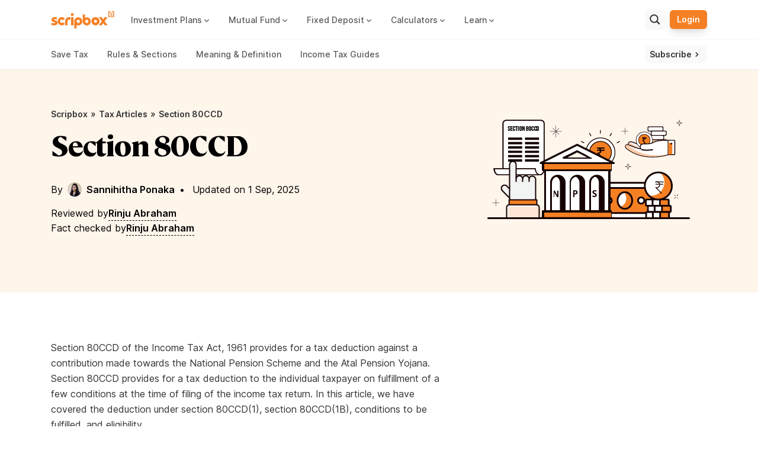

--- FILE ---
content_type: text/html; charset=UTF-8
request_url: https://scripbox.com/tax/section-80ccd/
body_size: 36718
content:
<!doctype html>
<html lang="en-US">

<head><meta charset="UTF-8"><script>if(navigator.userAgent.match(/MSIE|Internet Explorer/i)||navigator.userAgent.match(/Trident\/7\..*?rv:11/i)){var href=document.location.href;if(!href.match(/[?&]nowprocket/)){if(href.indexOf("?")==-1){if(href.indexOf("#")==-1){document.location.href=href+"?nowprocket=1"}else{document.location.href=href.replace("#","?nowprocket=1#")}}else{if(href.indexOf("#")==-1){document.location.href=href+"&nowprocket=1"}else{document.location.href=href.replace("#","&nowprocket=1#")}}}}</script><script>(()=>{class RocketLazyLoadScripts{constructor(){this.v="1.2.6",this.triggerEvents=["keydown","mousedown","mousemove","touchmove","touchstart","touchend","wheel"],this.userEventHandler=this.t.bind(this),this.touchStartHandler=this.i.bind(this),this.touchMoveHandler=this.o.bind(this),this.touchEndHandler=this.h.bind(this),this.clickHandler=this.u.bind(this),this.interceptedClicks=[],this.interceptedClickListeners=[],this.l(this),window.addEventListener("pageshow",(t=>{this.persisted=t.persisted,this.everythingLoaded&&this.m()})),this.CSPIssue=sessionStorage.getItem("rocketCSPIssue"),document.addEventListener("securitypolicyviolation",(t=>{this.CSPIssue||"script-src-elem"!==t.violatedDirective||"data"!==t.blockedURI||(this.CSPIssue=!0,sessionStorage.setItem("rocketCSPIssue",!0))})),document.addEventListener("DOMContentLoaded",(()=>{this.k()})),this.delayedScripts={normal:[],async:[],defer:[]},this.trash=[],this.allJQueries=[]}p(t){document.hidden?t.t():(this.triggerEvents.forEach((e=>window.addEventListener(e,t.userEventHandler,{passive:!0}))),window.addEventListener("touchstart",t.touchStartHandler,{passive:!0}),window.addEventListener("mousedown",t.touchStartHandler),document.addEventListener("visibilitychange",t.userEventHandler))}_(){this.triggerEvents.forEach((t=>window.removeEventListener(t,this.userEventHandler,{passive:!0}))),document.removeEventListener("visibilitychange",this.userEventHandler)}i(t){"HTML"!==t.target.tagName&&(window.addEventListener("touchend",this.touchEndHandler),window.addEventListener("mouseup",this.touchEndHandler),window.addEventListener("touchmove",this.touchMoveHandler,{passive:!0}),window.addEventListener("mousemove",this.touchMoveHandler),t.target.addEventListener("click",this.clickHandler),this.L(t.target,!0),this.S(t.target,"onclick","rocket-onclick"),this.C())}o(t){window.removeEventListener("touchend",this.touchEndHandler),window.removeEventListener("mouseup",this.touchEndHandler),window.removeEventListener("touchmove",this.touchMoveHandler,{passive:!0}),window.removeEventListener("mousemove",this.touchMoveHandler),t.target.removeEventListener("click",this.clickHandler),this.L(t.target,!1),this.S(t.target,"rocket-onclick","onclick"),this.M()}h(){window.removeEventListener("touchend",this.touchEndHandler),window.removeEventListener("mouseup",this.touchEndHandler),window.removeEventListener("touchmove",this.touchMoveHandler,{passive:!0}),window.removeEventListener("mousemove",this.touchMoveHandler)}u(t){t.target.removeEventListener("click",this.clickHandler),this.L(t.target,!1),this.S(t.target,"rocket-onclick","onclick"),this.interceptedClicks.push(t),t.preventDefault(),t.stopPropagation(),t.stopImmediatePropagation(),this.M()}O(){window.removeEventListener("touchstart",this.touchStartHandler,{passive:!0}),window.removeEventListener("mousedown",this.touchStartHandler),this.interceptedClicks.forEach((t=>{t.target.dispatchEvent(new MouseEvent("click",{view:t.view,bubbles:!0,cancelable:!0}))}))}l(t){EventTarget.prototype.addEventListenerWPRocketBase=EventTarget.prototype.addEventListener,EventTarget.prototype.addEventListener=function(e,i,o){"click"!==e||t.windowLoaded||i===t.clickHandler||t.interceptedClickListeners.push({target:this,func:i,options:o}),(this||window).addEventListenerWPRocketBase(e,i,o)}}L(t,e){this.interceptedClickListeners.forEach((i=>{i.target===t&&(e?t.removeEventListener("click",i.func,i.options):t.addEventListener("click",i.func,i.options))})),t.parentNode!==document.documentElement&&this.L(t.parentNode,e)}D(){return new Promise((t=>{this.P?this.M=t:t()}))}C(){this.P=!0}M(){this.P=!1}S(t,e,i){t.hasAttribute&&t.hasAttribute(e)&&(event.target.setAttribute(i,event.target.getAttribute(e)),event.target.removeAttribute(e))}t(){this._(this),"loading"===document.readyState?document.addEventListener("DOMContentLoaded",this.R.bind(this)):this.R()}k(){let t=[];document.querySelectorAll("script[type=rocketlazyloadscript][data-rocket-src]").forEach((e=>{let i=e.getAttribute("data-rocket-src");if(i&&!i.startsWith("data:")){0===i.indexOf("//")&&(i=location.protocol+i);try{const o=new URL(i).origin;o!==location.origin&&t.push({src:o,crossOrigin:e.crossOrigin||"module"===e.getAttribute("data-rocket-type")})}catch(t){}}})),t=[...new Map(t.map((t=>[JSON.stringify(t),t]))).values()],this.T(t,"preconnect")}async R(){this.lastBreath=Date.now(),this.j(this),this.F(this),this.I(),this.W(),this.q(),await this.A(this.delayedScripts.normal),await this.A(this.delayedScripts.defer),await this.A(this.delayedScripts.async);try{await this.U(),await this.H(this),await this.J()}catch(t){console.error(t)}window.dispatchEvent(new Event("rocket-allScriptsLoaded")),this.everythingLoaded=!0,this.D().then((()=>{this.O()})),this.N()}W(){document.querySelectorAll("script[type=rocketlazyloadscript]").forEach((t=>{t.hasAttribute("data-rocket-src")?t.hasAttribute("async")&&!1!==t.async?this.delayedScripts.async.push(t):t.hasAttribute("defer")&&!1!==t.defer||"module"===t.getAttribute("data-rocket-type")?this.delayedScripts.defer.push(t):this.delayedScripts.normal.push(t):this.delayedScripts.normal.push(t)}))}async B(t){if(await this.G(),!0!==t.noModule||!("noModule"in HTMLScriptElement.prototype))return new Promise((e=>{let i;function o(){(i||t).setAttribute("data-rocket-status","executed"),e()}try{if(navigator.userAgent.indexOf("Firefox/")>0||""===navigator.vendor||this.CSPIssue)i=document.createElement("script"),[...t.attributes].forEach((t=>{let e=t.nodeName;"type"!==e&&("data-rocket-type"===e&&(e="type"),"data-rocket-src"===e&&(e="src"),i.setAttribute(e,t.nodeValue))})),t.text&&(i.text=t.text),i.hasAttribute("src")?(i.addEventListener("load",o),i.addEventListener("error",(function(){i.setAttribute("data-rocket-status","failed-network"),e()})),setTimeout((()=>{i.isConnected||e()}),1)):(i.text=t.text,o()),t.parentNode.replaceChild(i,t);else{const i=t.getAttribute("data-rocket-type"),s=t.getAttribute("data-rocket-src");i?(t.type=i,t.removeAttribute("data-rocket-type")):t.removeAttribute("type"),t.addEventListener("load",o),t.addEventListener("error",(i=>{this.CSPIssue&&i.target.src.startsWith("data:")?(console.log("WPRocket: data-uri blocked by CSP -> fallback"),t.removeAttribute("src"),this.B(t).then(e)):(t.setAttribute("data-rocket-status","failed-network"),e())})),s?(t.removeAttribute("data-rocket-src"),t.src=s):t.src="data:text/javascript;base64,"+window.btoa(unescape(encodeURIComponent(t.text)))}}catch(i){t.setAttribute("data-rocket-status","failed-transform"),e()}}));t.setAttribute("data-rocket-status","skipped")}async A(t){const e=t.shift();return e&&e.isConnected?(await this.B(e),this.A(t)):Promise.resolve()}q(){this.T([...this.delayedScripts.normal,...this.delayedScripts.defer,...this.delayedScripts.async],"preload")}T(t,e){var i=document.createDocumentFragment();t.forEach((t=>{const o=t.getAttribute&&t.getAttribute("data-rocket-src")||t.src;if(o&&!o.startsWith("data:")){const s=document.createElement("link");s.href=o,s.rel=e,"preconnect"!==e&&(s.as="script"),t.getAttribute&&"module"===t.getAttribute("data-rocket-type")&&(s.crossOrigin=!0),t.crossOrigin&&(s.crossOrigin=t.crossOrigin),t.integrity&&(s.integrity=t.integrity),i.appendChild(s),this.trash.push(s)}})),document.head.appendChild(i)}j(t){let e={};function i(i,o){return e[o].eventsToRewrite.indexOf(i)>=0&&!t.everythingLoaded?"rocket-"+i:i}function o(t,o){!function(t){e[t]||(e[t]={originalFunctions:{add:t.addEventListener,remove:t.removeEventListener},eventsToRewrite:[]},t.addEventListener=function(){arguments[0]=i(arguments[0],t),e[t].originalFunctions.add.apply(t,arguments)},t.removeEventListener=function(){arguments[0]=i(arguments[0],t),e[t].originalFunctions.remove.apply(t,arguments)})}(t),e[t].eventsToRewrite.push(o)}function s(e,i){let o=e[i];e[i]=null,Object.defineProperty(e,i,{get:()=>o||function(){},set(s){t.everythingLoaded?o=s:e["rocket"+i]=o=s}})}o(document,"DOMContentLoaded"),o(window,"DOMContentLoaded"),o(window,"load"),o(window,"pageshow"),o(document,"readystatechange"),s(document,"onreadystatechange"),s(window,"onload"),s(window,"onpageshow");try{Object.defineProperty(document,"readyState",{get:()=>t.rocketReadyState,set(e){t.rocketReadyState=e},configurable:!0}),document.readyState="loading"}catch(t){console.log("WPRocket DJE readyState conflict, bypassing")}}F(t){let e;function i(e){return t.everythingLoaded?e:e.split(" ").map((t=>"load"===t||0===t.indexOf("load.")?"rocket-jquery-load":t)).join(" ")}function o(o){function s(t){const e=o.fn[t];o.fn[t]=o.fn.init.prototype[t]=function(){return this[0]===window&&("string"==typeof arguments[0]||arguments[0]instanceof String?arguments[0]=i(arguments[0]):"object"==typeof arguments[0]&&Object.keys(arguments[0]).forEach((t=>{const e=arguments[0][t];delete arguments[0][t],arguments[0][i(t)]=e}))),e.apply(this,arguments),this}}o&&o.fn&&!t.allJQueries.includes(o)&&(o.fn.ready=o.fn.init.prototype.ready=function(e){return t.domReadyFired?e.bind(document)(o):document.addEventListener("rocket-DOMContentLoaded",(()=>e.bind(document)(o))),o([])},s("on"),s("one"),t.allJQueries.push(o)),e=o}o(window.jQuery),Object.defineProperty(window,"jQuery",{get:()=>e,set(t){o(t)}})}async H(t){const e=document.querySelector("script[data-webpack]");e&&(await async function(){return new Promise((t=>{e.addEventListener("load",t),e.addEventListener("error",t)}))}(),await t.K(),await t.H(t))}async U(){this.domReadyFired=!0;try{document.readyState="interactive"}catch(t){}await this.G(),document.dispatchEvent(new Event("rocket-readystatechange")),await this.G(),document.rocketonreadystatechange&&document.rocketonreadystatechange(),await this.G(),document.dispatchEvent(new Event("rocket-DOMContentLoaded")),await this.G(),window.dispatchEvent(new Event("rocket-DOMContentLoaded"))}async J(){try{document.readyState="complete"}catch(t){}await this.G(),document.dispatchEvent(new Event("rocket-readystatechange")),await this.G(),document.rocketonreadystatechange&&document.rocketonreadystatechange(),await this.G(),window.dispatchEvent(new Event("rocket-load")),await this.G(),window.rocketonload&&window.rocketonload(),await this.G(),this.allJQueries.forEach((t=>t(window).trigger("rocket-jquery-load"))),await this.G();const t=new Event("rocket-pageshow");t.persisted=this.persisted,window.dispatchEvent(t),await this.G(),window.rocketonpageshow&&window.rocketonpageshow({persisted:this.persisted}),this.windowLoaded=!0}m(){document.onreadystatechange&&document.onreadystatechange(),window.onload&&window.onload(),window.onpageshow&&window.onpageshow({persisted:this.persisted})}I(){const t=new Map;document.write=document.writeln=function(e){const i=document.currentScript;i||console.error("WPRocket unable to document.write this: "+e);const o=document.createRange(),s=i.parentElement;let n=t.get(i);void 0===n&&(n=i.nextSibling,t.set(i,n));const c=document.createDocumentFragment();o.setStart(c,0),c.appendChild(o.createContextualFragment(e)),s.insertBefore(c,n)}}async G(){Date.now()-this.lastBreath>45&&(await this.K(),this.lastBreath=Date.now())}async K(){return document.hidden?new Promise((t=>setTimeout(t))):new Promise((t=>requestAnimationFrame(t)))}N(){this.trash.forEach((t=>t.remove()))}static run(){const t=new RocketLazyLoadScripts;t.p(t)}}RocketLazyLoadScripts.run()})();</script>
	
	<meta name="viewport" content="width=device-width, initial-scale=1">
	<link rel="profile" href="https://gmpg.org/xfn/11">
	<meta name='robots' content='index, follow, max-image-preview:large, max-snippet:-1, max-video-preview:-1' />

	<!-- This site is optimized with the Yoast SEO Premium plugin v23.2 (Yoast SEO v23.3) - https://yoast.com/wordpress/plugins/seo/ -->
	<title>80CCD - Income Tax Deduction Under Section 80CCD FY 20-21</title><link rel="preload" data-rocket-preload as="image" href="https://asset5.scripbox.com/wp-content/themes/scripbox/images/svg/cta-widget-bg.svg" fetchpriority="high">
	<meta name="description" content="Section 80CCD focuses on deductions available to individuals for contributions made to NPS and APY. Know more with Scripbox." />
	<link rel="canonical" href="https://scripbox.com/tax/section-80ccd/" />
	<meta property="og:locale" content="en_US" />
	<meta property="og:type" content="article" />
	<meta property="og:title" content="Section 80CCD" />
	<meta property="og:description" content="Section 80CCD focuses on deductions available to individuals for contributions made to NPS and APY. Know more with Scripbox." />
	<meta property="og:url" content="https://scripbox.com/tax/section-80ccd/" />
	<meta property="og:site_name" content="Scripbox" />
	<meta property="article:publisher" content="https://www.facebook.com/scripbox/" />
	<meta property="article:modified_time" content="2025-09-01T15:31:41+00:00" />
	<meta property="og:image" content="https://cdn-scripbox-wordpress.scripbox.com/wp-content/uploads/2020/12/section-80ccd.jpg" />
	<meta property="og:image:width" content="1200" />
	<meta property="og:image:height" content="1200" />
	<meta property="og:image:type" content="image/jpeg" />
	<meta name="twitter:card" content="summary_large_image" />
	<meta name="twitter:site" content="@scripbox" />
	<meta name="twitter:label1" content="Est. reading time" />
	<meta name="twitter:data1" content="10 minutes" />
	<script type="application/ld+json" class="yoast-schema-graph">{"@context":"https://schema.org","@graph":[{"@type":["WebPage"],"@id":"https://scripbox.com/tax/section-80ccd/","url":"https://scripbox.com/tax/section-80ccd/","name":"80CCD - Income Tax Deduction Under Section 80CCD FY 20-21","isPartOf":{"@id":"https://scripbox.com/#website"},"primaryImageOfPage":{"@id":"https://scripbox.com/tax/section-80ccd/#primaryimage"},"image":{"@id":"https://scripbox.com/tax/section-80ccd/#primaryimage"},"thumbnailUrl":"https://cdn-scripbox-wordpress.scripbox.com/wp-content/uploads/2020/12/section-80ccd.jpg","datePublished":"2023-10-24T12:50:18+00:00","dateModified":"2025-09-01T15:31:41+00:00","description":"Section 80CCD focuses on deductions available to individuals for contributions made to NPS and APY. Know more with Scripbox.","breadcrumb":{"@id":"https://scripbox.com/tax/section-80ccd/#breadcrumb"},"mainEntity":[{"@id":"https://scripbox.com/tax/section-80ccd/#faq-question-1615465511754"},{"@id":"https://scripbox.com/tax/section-80ccd/#faq-question-1615465545387"},{"@id":"https://scripbox.com/tax/section-80ccd/#faq-question-1615465597386"},{"@id":"https://scripbox.com/tax/section-80ccd/#faq-question-1615465652780"},{"@id":"https://scripbox.com/tax/section-80ccd/#faq-question-1617079060116"},{"@id":"https://scripbox.com/tax/section-80ccd/#faq-question-1617079073907"}],"inLanguage":"en-US","potentialAction":[{"@type":"ReadAction","target":["https://scripbox.com/tax/section-80ccd/"]}],"reviewedBy":[{"@type":"Person","name":"Rinju Abraham","url":"https://scripbox.com/author/rinju-abraham/"},{"@type":"Person","name":"Rinju Abraham","url":"https://scripbox.com/author/rinju-abraham/"}],"lastReviewed":"2025-09-01T21:01:41+0530"},{"@type":"ImageObject","inLanguage":"en-US","@id":"https://scripbox.com/tax/section-80ccd/#primaryimage","url":"https://cdn-scripbox-wordpress.scripbox.com/wp-content/uploads/2020/12/section-80ccd.jpg","contentUrl":"https://cdn-scripbox-wordpress.scripbox.com/wp-content/uploads/2020/12/section-80ccd.jpg","width":1200,"height":1200,"caption":"section 80ccd"},{"@type":"BreadcrumbList","@id":"https://scripbox.com/tax/section-80ccd/#breadcrumb","itemListElement":[{"@type":"ListItem","position":1,"name":"Scripbox","item":"https://scripbox.com/"},{"@type":"ListItem","position":2,"name":"Tax Articles","item":"https://scripbox.com/tax/"},{"@type":"ListItem","position":3,"name":"Section 80CCD","item":"https://scripbox.com/tax/section-80ccd/"}]},{"@type":"WebSite","@id":"https://scripbox.com/#website","url":"https://scripbox.com/","name":"Scripbox","description":"Stop thinking. Start investing.","publisher":{"@id":"https://scripbox.com/#organization"},"potentialAction":[{"@type":"SearchAction","target":{"@type":"EntryPoint","urlTemplate":"https://scripbox.com/?s={search_term_string}"},"query-input":"required name=search_term_string"}],"inLanguage":"en-US"},{"@type":"Organization","@id":"https://scripbox.com/#organization","name":"Scripbox","url":"https://scripbox.com/","logo":{"@type":"ImageObject","inLanguage":"en-US","@id":"https://scripbox.com/#/schema/logo/image/","url":"https://cdn-scripbox-wordpress.scripbox.com/wp-content/uploads/2019/12/scripbox-logo.png","contentUrl":"https://cdn-scripbox-wordpress.scripbox.com/wp-content/uploads/2019/12/scripbox-logo.png","width":173,"height":48,"caption":"Scripbox"},"image":{"@id":"https://scripbox.com/#/schema/logo/image/"},"sameAs":["https://www.facebook.com/scripbox/","https://x.com/scripbox","https://www.linkedin.com/company/scripbox/"]},{"@type":"FAQPage","mainEntity":[{"@type":"Question","@id":"https://scripbox.com/tax/section-80ccd/#faq-question-1615465511754","position":1,"url":"https://scripbox.com/tax/section-80ccd/#faq-question-1615465511754","name":"What will be the investment proof that is required in order to claim the tax benefit under NPS?","answerCount":1,"acceptedAnswer":{"@type":"Answer","text":"The subscribers can submit the transaction statement which they can get from their investment platform as investment proof. Alternatively, the subscribers can also download the receipt of the contributions made from the NPS login. The same can be downloaded from the submenu \"Statement of Voluntary Contribution under National Pension System (NPS)\" available under the main menu \"View\" in NPS account log-in.","inLanguage":"en-US"},"inLanguage":"en-US"},{"@type":"Question","@id":"https://scripbox.com/tax/section-80ccd/#faq-question-1615465545387","position":2,"url":"https://scripbox.com/tax/section-80ccd/#faq-question-1615465545387","name":"What are the tax benefits on the lump-sum withdrawal?","answerCount":1,"acceptedAnswer":{"@type":"Answer","text":"In the case where the subscriber attains the age of 60, up to 40% of the total corpus withdrawn in lump-sum is exempt from taxation. Let us understand this with the help of an example. Suppose the total corpus at the end of 60 years for Mr. A is Rs. 20 lakhs. Mr. A can withdraw 8 lakhs, being 40% of 20 lakhs without paying any tax. ","inLanguage":"en-US"},"inLanguage":"en-US"},{"@type":"Question","@id":"https://scripbox.com/tax/section-80ccd/#faq-question-1615465597386","position":3,"url":"https://scripbox.com/tax/section-80ccd/#faq-question-1615465597386","name":"What are the tax benefits on the partial withdrawal?","answerCount":1,"acceptedAnswer":{"@type":"Answer","text":"The subscriber can partially withdraw from an NPS tier I account before the age of 60 for specified purposes.Post-2017, the amount withdrawn up to 25 percent of subscriber contribution is exempt from tax.","inLanguage":"en-US"},"inLanguage":"en-US"},{"@type":"Question","@id":"https://scripbox.com/tax/section-80ccd/#faq-question-1615465652780","position":4,"url":"https://scripbox.com/tax/section-80ccd/#faq-question-1615465652780","name":"What is the tax on Annuity Plan on NPS?","answerCount":1,"acceptedAnswer":{"@type":"Answer","text":"The amount invested in the purchase of an annuity plan is fully exempt from tax. However, the receipts in the subsequent years will be subjected to income tax.","inLanguage":"en-US"},"inLanguage":"en-US"},{"@type":"Question","@id":"https://scripbox.com/tax/section-80ccd/#faq-question-1617079060116","position":5,"url":"https://scripbox.com/tax/section-80ccd/#faq-question-1617079060116","name":"Is Section 80CCD part of 80C?","answerCount":1,"acceptedAnswer":{"@type":"Answer","text":"Section 80CCD is a subsection of Section 80C. Section 80CCD is for deductions under the National Pension Scheme (NPS) for the employee and employer's contributions. It also includes voluntary self-contribution made by the employee. The maximum deduction available under Section 80C and 80CCD is INR 1.5 lakhs. There is also an additional INR 50,000 available under Section 80CCD(1b) for contribution to Atal Pension Yojana and self-contribution to NPS.","inLanguage":"en-US"},"inLanguage":"en-US"},{"@type":"Question","@id":"https://scripbox.com/tax/section-80ccd/#faq-question-1617079073907","position":6,"url":"https://scripbox.com/tax/section-80ccd/#faq-question-1617079073907","name":"How is 80C calculated?","answerCount":1,"acceptedAnswer":{"@type":"Answer","text":"The maximum deduction allowed under Section 80C of the Income Tax Act 1961 is INR 1.5 lakhs. One can deduct the expenses and investments they made from the allowed INR 1,50,000. The expenses allowed under this section are stamp duty and registration of a new house, home loan EMIs, children’s tuition fee, and LIC premiums. After deducting these expenses, if there is any excess left. Then one can invest in the allowed list of investments based on their goals and risk profile. The investments allowed under Section 80C are PPF, EPF, ELSS funds, SSY, NSC, SCSS, ULIPs, tax-saving FDs, and infrastructure bonds.","inLanguage":"en-US"},"inLanguage":"en-US"}]}]}</script>
	<!-- / Yoast SEO Premium plugin. -->


<link rel='dns-prefetch' href='//accounts.google.com' />
<link rel='dns-prefetch' href='//www.googletagmanager.com' />
<link rel='dns-prefetch' href='//stats.wp.com' />
<link rel='dns-prefetch' href='//cdn-scripbox-wordpress.scripbox.com' />
<link rel='dns-prefetch' href='//asset5.scripbox.com' />

<link href='https://asset5.scripbox.com' rel='preconnect' />
<link rel="alternate" type="application/rss+xml" title="Scripbox &raquo; Stories Feed" href="https://scripbox.com/web-stories/feed/"><link rel='stylesheet' id='wp-block-library-css' href='https://scripbox.com/wp-includes/css/dist/block-library/style.min.css?ver=6.6.1' media='all' />
<link rel='stylesheet' id='mediaelement-css' href='https://scripbox.com/wp-includes/js/mediaelement/mediaelementplayer-legacy.min.css?ver=4.2.17' media='all' />
<link rel='stylesheet' id='wp-mediaelement-css' href='https://scripbox.com/wp-includes/js/mediaelement/wp-mediaelement.min.css?ver=6.6.1' media='all' />
<style id='jetpack-sharing-buttons-style-inline-css'>
.jetpack-sharing-buttons__services-list{display:flex;flex-direction:row;flex-wrap:wrap;gap:0;list-style-type:none;margin:5px;padding:0}.jetpack-sharing-buttons__services-list.has-small-icon-size{font-size:12px}.jetpack-sharing-buttons__services-list.has-normal-icon-size{font-size:16px}.jetpack-sharing-buttons__services-list.has-large-icon-size{font-size:24px}.jetpack-sharing-buttons__services-list.has-huge-icon-size{font-size:36px}@media print{.jetpack-sharing-buttons__services-list{display:none!important}}.editor-styles-wrapper .wp-block-jetpack-sharing-buttons{gap:0;padding-inline-start:0}ul.jetpack-sharing-buttons__services-list.has-background{padding:1.25em 2.375em}
</style>
<style id='classic-theme-styles-inline-css'>
/*! This file is auto-generated */
.wp-block-button__link{color:#fff;background-color:#32373c;border-radius:9999px;box-shadow:none;text-decoration:none;padding:calc(.667em + 2px) calc(1.333em + 2px);font-size:1.125em}.wp-block-file__button{background:#32373c;color:#fff;text-decoration:none}
</style>
<style id='global-styles-inline-css'>
:root{--wp--preset--aspect-ratio--square: 1;--wp--preset--aspect-ratio--4-3: 4/3;--wp--preset--aspect-ratio--3-4: 3/4;--wp--preset--aspect-ratio--3-2: 3/2;--wp--preset--aspect-ratio--2-3: 2/3;--wp--preset--aspect-ratio--16-9: 16/9;--wp--preset--aspect-ratio--9-16: 9/16;--wp--preset--color--black: #000000;--wp--preset--color--cyan-bluish-gray: #abb8c3;--wp--preset--color--white: #ffffff;--wp--preset--color--pale-pink: #f78da7;--wp--preset--color--vivid-red: #cf2e2e;--wp--preset--color--luminous-vivid-orange: #ff6900;--wp--preset--color--luminous-vivid-amber: #fcb900;--wp--preset--color--light-green-cyan: #7bdcb5;--wp--preset--color--vivid-green-cyan: #00d084;--wp--preset--color--pale-cyan-blue: #8ed1fc;--wp--preset--color--vivid-cyan-blue: #0693e3;--wp--preset--color--vivid-purple: #9b51e0;--wp--preset--color--dar-gray: #181818;--wp--preset--color--medium-gray: #343434;--wp--preset--color--light-gray: #595959;--wp--preset--color--orange: #F58024;--wp--preset--color--blue: #0A5AC2;--wp--preset--color--light-blue: #EBF8FF;--wp--preset--gradient--vivid-cyan-blue-to-vivid-purple: linear-gradient(135deg,rgba(6,147,227,1) 0%,rgb(155,81,224) 100%);--wp--preset--gradient--light-green-cyan-to-vivid-green-cyan: linear-gradient(135deg,rgb(122,220,180) 0%,rgb(0,208,130) 100%);--wp--preset--gradient--luminous-vivid-amber-to-luminous-vivid-orange: linear-gradient(135deg,rgba(252,185,0,1) 0%,rgba(255,105,0,1) 100%);--wp--preset--gradient--luminous-vivid-orange-to-vivid-red: linear-gradient(135deg,rgba(255,105,0,1) 0%,rgb(207,46,46) 100%);--wp--preset--gradient--very-light-gray-to-cyan-bluish-gray: linear-gradient(135deg,rgb(238,238,238) 0%,rgb(169,184,195) 100%);--wp--preset--gradient--cool-to-warm-spectrum: linear-gradient(135deg,rgb(74,234,220) 0%,rgb(151,120,209) 20%,rgb(207,42,186) 40%,rgb(238,44,130) 60%,rgb(251,105,98) 80%,rgb(254,248,76) 100%);--wp--preset--gradient--blush-light-purple: linear-gradient(135deg,rgb(255,206,236) 0%,rgb(152,150,240) 100%);--wp--preset--gradient--blush-bordeaux: linear-gradient(135deg,rgb(254,205,165) 0%,rgb(254,45,45) 50%,rgb(107,0,62) 100%);--wp--preset--gradient--luminous-dusk: linear-gradient(135deg,rgb(255,203,112) 0%,rgb(199,81,192) 50%,rgb(65,88,208) 100%);--wp--preset--gradient--pale-ocean: linear-gradient(135deg,rgb(255,245,203) 0%,rgb(182,227,212) 50%,rgb(51,167,181) 100%);--wp--preset--gradient--electric-grass: linear-gradient(135deg,rgb(202,248,128) 0%,rgb(113,206,126) 100%);--wp--preset--gradient--midnight: linear-gradient(135deg,rgb(2,3,129) 0%,rgb(40,116,252) 100%);--wp--preset--font-size--small: 13px;--wp--preset--font-size--medium: 20px;--wp--preset--font-size--large: 36px;--wp--preset--font-size--x-large: 42px;--wp--preset--spacing--20: 0.44rem;--wp--preset--spacing--30: 0.67rem;--wp--preset--spacing--40: 1rem;--wp--preset--spacing--50: 1.5rem;--wp--preset--spacing--60: 2.25rem;--wp--preset--spacing--70: 3.38rem;--wp--preset--spacing--80: 5.06rem;--wp--preset--shadow--natural: 6px 6px 9px rgba(0, 0, 0, 0.2);--wp--preset--shadow--deep: 12px 12px 50px rgba(0, 0, 0, 0.4);--wp--preset--shadow--sharp: 6px 6px 0px rgba(0, 0, 0, 0.2);--wp--preset--shadow--outlined: 6px 6px 0px -3px rgba(255, 255, 255, 1), 6px 6px rgba(0, 0, 0, 1);--wp--preset--shadow--crisp: 6px 6px 0px rgba(0, 0, 0, 1);}:where(.is-layout-flex){gap: 0.5em;}:where(.is-layout-grid){gap: 0.5em;}body .is-layout-flex{display: flex;}.is-layout-flex{flex-wrap: wrap;align-items: center;}.is-layout-flex > :is(*, div){margin: 0;}body .is-layout-grid{display: grid;}.is-layout-grid > :is(*, div){margin: 0;}:where(.wp-block-columns.is-layout-flex){gap: 2em;}:where(.wp-block-columns.is-layout-grid){gap: 2em;}:where(.wp-block-post-template.is-layout-flex){gap: 1.25em;}:where(.wp-block-post-template.is-layout-grid){gap: 1.25em;}.has-black-color{color: var(--wp--preset--color--black) !important;}.has-cyan-bluish-gray-color{color: var(--wp--preset--color--cyan-bluish-gray) !important;}.has-white-color{color: var(--wp--preset--color--white) !important;}.has-pale-pink-color{color: var(--wp--preset--color--pale-pink) !important;}.has-vivid-red-color{color: var(--wp--preset--color--vivid-red) !important;}.has-luminous-vivid-orange-color{color: var(--wp--preset--color--luminous-vivid-orange) !important;}.has-luminous-vivid-amber-color{color: var(--wp--preset--color--luminous-vivid-amber) !important;}.has-light-green-cyan-color{color: var(--wp--preset--color--light-green-cyan) !important;}.has-vivid-green-cyan-color{color: var(--wp--preset--color--vivid-green-cyan) !important;}.has-pale-cyan-blue-color{color: var(--wp--preset--color--pale-cyan-blue) !important;}.has-vivid-cyan-blue-color{color: var(--wp--preset--color--vivid-cyan-blue) !important;}.has-vivid-purple-color{color: var(--wp--preset--color--vivid-purple) !important;}.has-black-background-color{background-color: var(--wp--preset--color--black) !important;}.has-cyan-bluish-gray-background-color{background-color: var(--wp--preset--color--cyan-bluish-gray) !important;}.has-white-background-color{background-color: var(--wp--preset--color--white) !important;}.has-pale-pink-background-color{background-color: var(--wp--preset--color--pale-pink) !important;}.has-vivid-red-background-color{background-color: var(--wp--preset--color--vivid-red) !important;}.has-luminous-vivid-orange-background-color{background-color: var(--wp--preset--color--luminous-vivid-orange) !important;}.has-luminous-vivid-amber-background-color{background-color: var(--wp--preset--color--luminous-vivid-amber) !important;}.has-light-green-cyan-background-color{background-color: var(--wp--preset--color--light-green-cyan) !important;}.has-vivid-green-cyan-background-color{background-color: var(--wp--preset--color--vivid-green-cyan) !important;}.has-pale-cyan-blue-background-color{background-color: var(--wp--preset--color--pale-cyan-blue) !important;}.has-vivid-cyan-blue-background-color{background-color: var(--wp--preset--color--vivid-cyan-blue) !important;}.has-vivid-purple-background-color{background-color: var(--wp--preset--color--vivid-purple) !important;}.has-black-border-color{border-color: var(--wp--preset--color--black) !important;}.has-cyan-bluish-gray-border-color{border-color: var(--wp--preset--color--cyan-bluish-gray) !important;}.has-white-border-color{border-color: var(--wp--preset--color--white) !important;}.has-pale-pink-border-color{border-color: var(--wp--preset--color--pale-pink) !important;}.has-vivid-red-border-color{border-color: var(--wp--preset--color--vivid-red) !important;}.has-luminous-vivid-orange-border-color{border-color: var(--wp--preset--color--luminous-vivid-orange) !important;}.has-luminous-vivid-amber-border-color{border-color: var(--wp--preset--color--luminous-vivid-amber) !important;}.has-light-green-cyan-border-color{border-color: var(--wp--preset--color--light-green-cyan) !important;}.has-vivid-green-cyan-border-color{border-color: var(--wp--preset--color--vivid-green-cyan) !important;}.has-pale-cyan-blue-border-color{border-color: var(--wp--preset--color--pale-cyan-blue) !important;}.has-vivid-cyan-blue-border-color{border-color: var(--wp--preset--color--vivid-cyan-blue) !important;}.has-vivid-purple-border-color{border-color: var(--wp--preset--color--vivid-purple) !important;}.has-vivid-cyan-blue-to-vivid-purple-gradient-background{background: var(--wp--preset--gradient--vivid-cyan-blue-to-vivid-purple) !important;}.has-light-green-cyan-to-vivid-green-cyan-gradient-background{background: var(--wp--preset--gradient--light-green-cyan-to-vivid-green-cyan) !important;}.has-luminous-vivid-amber-to-luminous-vivid-orange-gradient-background{background: var(--wp--preset--gradient--luminous-vivid-amber-to-luminous-vivid-orange) !important;}.has-luminous-vivid-orange-to-vivid-red-gradient-background{background: var(--wp--preset--gradient--luminous-vivid-orange-to-vivid-red) !important;}.has-very-light-gray-to-cyan-bluish-gray-gradient-background{background: var(--wp--preset--gradient--very-light-gray-to-cyan-bluish-gray) !important;}.has-cool-to-warm-spectrum-gradient-background{background: var(--wp--preset--gradient--cool-to-warm-spectrum) !important;}.has-blush-light-purple-gradient-background{background: var(--wp--preset--gradient--blush-light-purple) !important;}.has-blush-bordeaux-gradient-background{background: var(--wp--preset--gradient--blush-bordeaux) !important;}.has-luminous-dusk-gradient-background{background: var(--wp--preset--gradient--luminous-dusk) !important;}.has-pale-ocean-gradient-background{background: var(--wp--preset--gradient--pale-ocean) !important;}.has-electric-grass-gradient-background{background: var(--wp--preset--gradient--electric-grass) !important;}.has-midnight-gradient-background{background: var(--wp--preset--gradient--midnight) !important;}.has-small-font-size{font-size: var(--wp--preset--font-size--small) !important;}.has-medium-font-size{font-size: var(--wp--preset--font-size--medium) !important;}.has-large-font-size{font-size: var(--wp--preset--font-size--large) !important;}.has-x-large-font-size{font-size: var(--wp--preset--font-size--x-large) !important;}
:where(.wp-block-post-template.is-layout-flex){gap: 1.25em;}:where(.wp-block-post-template.is-layout-grid){gap: 1.25em;}
:where(.wp-block-columns.is-layout-flex){gap: 2em;}:where(.wp-block-columns.is-layout-grid){gap: 2em;}
:root :where(.wp-block-pullquote){font-size: 1.5em;line-height: 1.6;}
</style>
<link data-minify="1" rel='stylesheet' id='taxonomy-image-plugin-public-css' href='https://asset5.scripbox.com/wp-content/cache/min/1/wp-content/plugins/taxonomy-images/css/style.css?ver=1767877364' media='screen' />
<link data-minify="1" rel='stylesheet' id='scripbox-main-css' href='https://asset5.scripbox.com/wp-content/cache/min/1/wp-content/themes/scripbox/css/theme.css?ver=1767877364' media='all' />
<link data-minify="1" rel='stylesheet' id='scripbox-style-css' href='https://asset5.scripbox.com/wp-content/cache/min/1/wp-content/themes/scripbox/style.css?ver=1767877364' media='all' />
<style id='rocket-lazyload-inline-css'>
.rll-youtube-player{position:relative;padding-bottom:56.23%;height:0;overflow:hidden;max-width:100%;}.rll-youtube-player:focus-within{outline: 2px solid currentColor;outline-offset: 5px;}.rll-youtube-player iframe{position:absolute;top:0;left:0;width:100%;height:100%;z-index:100;background:0 0}.rll-youtube-player img{bottom:0;display:block;left:0;margin:auto;max-width:100%;width:100%;position:absolute;right:0;top:0;border:none;height:auto;-webkit-transition:.4s all;-moz-transition:.4s all;transition:.4s all}.rll-youtube-player img:hover{-webkit-filter:brightness(75%)}.rll-youtube-player .play{height:100%;width:100%;left:0;top:0;position:absolute;background:url(https://asset5.scripbox.com/wp-content/plugins/wp-rocket/assets/img/youtube.png) no-repeat center;background-color: transparent !important;cursor:pointer;border:none;}
</style>
<script id="wp-sentry-browser-js-extra">
var wp_sentry = {"environment":"production","release":"1.9.1","context":{"tags":{"wordpress":"6.6.1","language":"en-US"}},"dsn":"https:\/\/c55db98a8e784ed593e854eb3904705f@sentry.scripbox.net\/28"};
</script>
<script src="https://asset5.scripbox.com/wp-content/plugins/wp-sentry-integration/public/wp-sentry-browser.min.js?ver=7.21.0" id="wp-sentry-browser-js" defer></script>
<script src="https://scripbox.com/wp-includes/js/jquery/jquery.min.js?ver=3.7.1" id="jquery-core-js" defer></script>
<script src="https://scripbox.com/wp-includes/js/jquery/jquery-migrate.min.js?ver=3.4.1" id="jquery-migrate-js" defer></script>

<!-- Google tag (gtag.js) snippet added by Site Kit -->

<!-- Google Analytics snippet added by Site Kit -->
<script type="rocketlazyloadscript" data-rocket-src="https://www.googletagmanager.com/gtag/js?id=GT-WFM3H8X" id="google_gtagjs-js" async></script>
<script id="google_gtagjs-js-after">
window.dataLayer = window.dataLayer || [];function gtag(){dataLayer.push(arguments);}
gtag("set","linker",{"domains":["scripbox.com"]});
gtag("js", new Date());
gtag("set", "developer_id.dZTNiMT", true);
gtag("config", "GT-WFM3H8X");
</script>

<!-- End Google tag (gtag.js) snippet added by Site Kit -->
<meta name="generator" content="Site Kit by Google 1.132.0" /><meta name="generator" content="Heroic Knowledge Base v2.22.0" />
<script type="rocketlazyloadscript" data-rocket-type="text/javascript">document.documentElement.className += " js";</script>
	<style>img#wpstats{display:none}</style>
				<link
			rel="preload"
			href="https://asset5.scripbox.com/wp-content/themes/scripbox/fonts/inter-variable-latin.woff2"
			as="font"
			type="font/woff2"
			crossorigin="anonymous"
		/>
		<link
			rel="preload"
			href="https://asset5.scripbox.com/wp-content/themes/scripbox/fonts/Cambon-ExtraBold.woff2"
			as="font"
			type="font/woff2"
			crossorigin="anonymous"
		/>
		<meta name="google-site-verification" content="STGm4eOYR1BdYGZx4OmcgqXvaiRaVu1yvmdfDS1fabY"><meta name="google-site-verification" content="SN2sWMh0D76RB3XJDGMgFfWjOL3SjhyDwicsJt-GhPk"><meta name="google-site-verification" content="JYSPTMVUQgvCM25I2DlxETX2Fm9FO2a3HbMq6CrbP5E"><meta name="google-site-verification" content="bSihXDoTEHx_OqYZ8bqlUTYw8x8wvuERKYjG2l7da98"><style>.wp-block-gallery.is-cropped .blocks-gallery-item picture{height:100%;width:100%;}</style><link rel="amphtml" href="https://scripbox.com/tax/section-80ccd/?amp">
<!-- Google Tag Manager snippet added by Site Kit -->
<script type="rocketlazyloadscript">
			( function( w, d, s, l, i ) {
				w[l] = w[l] || [];
				w[l].push( {'gtm.start': new Date().getTime(), event: 'gtm.js'} );
				var f = d.getElementsByTagName( s )[0],
					j = d.createElement( s ), dl = l != 'dataLayer' ? '&l=' + l : '';
				j.async = true;
				j.src = 'https://www.googletagmanager.com/gtm.js?id=' + i + dl;
				f.parentNode.insertBefore( j, f );
			} )( window, document, 'script', 'dataLayer', 'GTM-52S3KPX' );
			
</script>

<!-- End Google Tag Manager snippet added by Site Kit -->
<link rel="icon" href="https://cdn-scripbox-wordpress.scripbox.com/wp-content/uploads/2019/12/scripbox-favicon-50x50.png" sizes="32x32" />
<link rel="icon" href="https://cdn-scripbox-wordpress.scripbox.com/wp-content/uploads/2019/12/scripbox-favicon.png" sizes="192x192" />
<link rel="apple-touch-icon" href="https://cdn-scripbox-wordpress.scripbox.com/wp-content/uploads/2019/12/scripbox-favicon.png" />
<meta name="msapplication-TileImage" content="https://cdn-scripbox-wordpress.scripbox.com/wp-content/uploads/2019/12/scripbox-favicon.png" />
		<style id="wp-custom-css">
			.post-content .wp-block-spacer.white-spacer {
	background-color: white;
}

@media (max-width: 992px) {
	.menu-style ul li:last-child {
		margin-right: 1rem;
	}
	body.admin-bar #header-mega-menu-wrapper {
		top: 50px;
	}
	
	body.admin-bar #header-mega-menu .submenu-wrapper {
		height: calc(100vh - 100px);
	}
	
	#header-mega-menu .submenu-wrapper {
		height: calc(100vh - 50px);
	}
}

@media (min-width: 992px) {
	#header-mega-menu>ul li:hover .submenu-wrapper {
		transition: opacity .3s ease-in-out,transform .3s ease-in-out;
	}
}

@media (max-width: 992px) {
	.sub-success-playstore-link img,
	.sub-success-appstore-link img {
		margin-right: 6px;
	}
}

.menu-style ul li>a, .menu-style ul li>strong {
	font-size:.875rem;
	font-weight:500;--text-opacity:1;
	color:#595959;
	color:rgba(89,89,89,var(--text-opacity));
	transition-property:all;
	transition-duration:.2s;
	transition-timing-function:cubic-bezier(.4,0,1,1);
}

#header-mega-menu .menu-level-2 .flex>li>a, #header-mega-menu .menu-level-2 .flex>li>strong {
	--text-opacity: 1;
    color: #181818;
    color: rgba(24,24,24,var(--text-opacity));
    font-weight: 600;
}

#header-mega-menu .menu-level-2 .flex>li a, #header-mega-menu .menu-level-2 .flex>li strong {
	display: inline-block;
    padding-bottom: 1.25rem;
}

#header-mega-menu .menu-level-2 .flex>li strong {
	cursor: auto;
}

@media (max-width: 992px) {
	#header-mega-menu>ul>li>strong {
			color: #181818;
			font-size: 1rem;
			line-height: 1.125rem;
			display: flex;
			align-items: center;
			justify-content: space-between;
			padding-top: 1rem;
			padding-bottom: 1rem;
	}
	
	#header-mega-menu .menu-level-2 .flex>li a {
    color: #404040;
    font-weight: 400;
    padding-bottom: 0;
	}
	
	#header-mega-menu .menu-level-2 .flex>li>a, #header-mega-menu .menu-level-2 .flex>li>strong {
    color: #181818;
    font-weight: 600;
    font-size: 1.125rem;
    line-height: 1.25rem;
    padding: 0.625rem 0;
	}
}

.banner-sticky-button,
.banner-cta {
	gap: 0.375rem;
}

#blog-featured-posts .feature-header-img {
	object-fit: contain;
}

.wp-block-scripbox-cta-widget-block {
	background-color: #F58024;
}		</style>
		<noscript><style id="rocket-lazyload-nojs-css">.rll-youtube-player, [data-lazy-src]{display:none !important;}</style></noscript>
	</head>

<body class="posttype-tax tax-template-default single single-tax postid-66672 antialiased show-variable-fonts no-sidebar" >
		<!-- Google Tag Manager (noscript) snippet added by Site Kit -->
		<noscript>
			<iframe src="https://www.googletagmanager.com/ns.html?id=GTM-52S3KPX" height="0" width="0" style="display:none;visibility:hidden"></iframe>
		</noscript>
		<!-- End Google Tag Manager (noscript) snippet added by Site Kit -->
		<div id="page" class="site">
	<header id="header-mega-menu-wrapper" class="top-0 z-50 w-full bg-white shadow-sm site-header header-fixed">
		<div class="container relative px-4 lg:px-4 bg-white">
			<nav class="flex items-center lg:flex-wrap navbar">
				<div class="flex items-center nav-brand order-1 py-2 ml-auto lg:ml-0 lg:order-4">
					<div class="pr-2 transition-all duration-200 search-body">
						
<form method="get" id="searchform" role="search" action="https://scripbox.com/tax">
	<div class="flex relative items-center transition-all rounded-md bg-gray-100 duration-200 overflow-hidden input-group cursor-pointer my-2">
		<span class="p-2 text-center search-icon bg-gray-50 hover:bg-gray-100">
			<img
				width="18"
				height="18"
				loading="lazy"
				src="https://asset5.scripbox.com/wp-content/themes/scripbox/images/svg/icon-search.svg"
				alt="Scripbox logo"
			>
		</span>
		<label for='search'>
			<span class='hidden'>
				Search			</span>
		</label>
		<input class="bg-gray-100 text-sm font-semibold text-gray-800 placeholder-gray-600 transition-all duration-200 outline-none sm:ml-2" id="search" name="s" type="text"
			placeholder="Search" value="">
	</div>
</form>
					</div>

					
<div id="user-menu" class="relative duration-200 ease-in flex header-user-menu items-center lg:order-2 sm:ml-0 transition-all" style="display: none"> <!-- inlined style to reduce CLS -->
	<span class="header-user__icon block curser" >
		<img id="user-picture" height="32" width="32" src="" loading="lazy" class="login-img cursor-pointer"> <!-- src being loaded in js -->
	</span>
		<span class="header-user-menu__mobile-background-overlay"></span>
</div>

<div id="login-button" style="display: block">
		<a
		href="https://scripbox.com/user/login?redirect_path=/tax/section-80ccd"
		class="inline-block px-3 py-2 text-sm font-semibold leading-4 text-white transition duration-200 ease-in bg-orange-400 hover:bg-orange-600 rounded-md shadow-lg lg:hidden"
	>
		Login	</a>
	<a
		href="https://scripbox.com/user/login?redirect_path=/tax/section-80ccd"
		class="items-center hidden font-semibold leading-none text-gray-800 transition-all duration-200 rounded-md search-mobile lg:block"
	>
		<img
			width="18"
			height="20"
			loading="lazy"
			src="https://asset5.scripbox.com/wp-content/themes/scripbox/images/svg/icon-user.svg"
			alt="User Icon"
		>
	</a>
</div>

				</div>
				<div class="flex items-center  nav-brand py-2 lg:order-3 lg:mx-auto">
					<figure class="z-20 overflow-hidden bg-white">
						<a href="https://scripbox.com">
							<img
								width="107"
								height="29"
								loading="lazy"
								src="https://asset5.scripbox.com/wp-content/themes/scripbox/images/svg/logo-header-scripbox.svg"
								alt="Scripbox logo"
							>
						</a>
					</figure>
				</div>

				<div class="hidden lg:block flex items-center lg:order-1 md:flex-row-reverse md:ml-0 relative search-control menuToggle  md:mr-4">
					<!-- A hidden checkbox is used as a click reciever, so we can use the :checked selector on it.-->
					<input type="checkbox" />
						<span class="bg-gray-900 first-span cross-span"></span>
						<span class="bg-gray-900 second-span cross-span"></span>
						<span class="bg-gray-900 third-span cross-span"></span>
					<div class="z-10 nav-items bg-white lg:hidden lg:order-2 lg:w-full ml-7 lg:ml-0 header-mega-menu-container" id="nav-items-id">
						<div id="header-mega-menu" class="menu-style"><ul id="headerMegaMenu" class="flex enroll-toggle align-items-start w-100"><li id="menu-item-73365" class="menu-item menu-item-type-custom menu-item-object-custom menu-item-has-children menu-item-73365"><strong>Investment Plans<img width="9" height="6" loading="lazy" src="https://asset5.scripbox.com/wp-content/themes/scripbox/images/svg/icon-down-arrow-grey.svg" alt="Down arrow icon" class="inline ml-1" ></strong>
<div class='fixed submenu-wrapper'><ul class="sub-menu container cursor-default px-4 py-8 lg:py-0 lg:px-0 menu-level-2" >
<div class='flex items-start sm:block lg:flex-wrap'>
	<li id="menu-item-73372" class="menu-item menu-item-type-custom menu-item-object-custom menu-item-has-children menu-item-73372"><strong class="text-sm cursor-auto">Wealth Plans</strong>
	<div><ul class="sub-menu" >
		<li id="menu-item-73528" class="menu-item menu-item-type-custom menu-item-object-custom menu-item-73528"><a href="https://scripbox.com/investment-plans/long-term-portfolio">Long Term Portfolio</a></li>
		<li id="menu-item-73523" class="menu-item menu-item-type-custom menu-item-object-custom menu-item-73523"><a href="https://scripbox.com/investment-plans/emergency-fund">Emergency Fund</a></li>
		<li id="menu-item-73524" class="menu-item menu-item-type-custom menu-item-object-custom menu-item-73524"><a href="https://scripbox.com/investment-plans/tax-saver-plan">Tax Saver Plan</a></li>
		<li id="menu-item-73525" class="menu-item menu-item-type-custom menu-item-object-custom menu-item-73525"><a href="https://scripbox.com/investment-plans/short-term-portfolio">Short Term Portfolio</a></li>
		<li id="menu-item-73529" class="menu-item menu-item-type-custom menu-item-object-custom menu-item-73529"><a href="https://scripbox.com/investment-plans/cash-management-plan">Cash Management</a></li>
	</ul></div>
</li>
	<li id="menu-item-73366" class="menu-item menu-item-type-custom menu-item-object-custom menu-item-has-children menu-item-73366"><strong class="text-sm cursor-auto">Goal Based Plans</strong>
	<div><ul class="sub-menu" >
		<li id="menu-item-73367" class="menu-item menu-item-type-custom menu-item-object-custom menu-item-73367"><a href="https://scripbox.com/investment-plans/retire-confident">Retire Confident</a></li>
		<li id="menu-item-73368" class="menu-item menu-item-type-custom menu-item-object-custom menu-item-73368"><a href="https://scripbox.com/investment-plans/my-first-crore">Crorepati Calculator</a></li>
		<li id="menu-item-73369" class="menu-item menu-item-type-custom menu-item-object-custom menu-item-73369"><a href="https://scripbox.com/investment-plans/dream-planner">Dream Planner</a></li>
		<li id="menu-item-73370" class="menu-item menu-item-type-custom menu-item-object-custom menu-item-73370"><a href="https://scripbox.com/investment-plans/child-advantage">Child Advantage</a></li>
	</ul></div>
</li>
	<li id="menu-item-73377" class="menu-item menu-item-type-custom menu-item-object-custom menu-item-has-children menu-item-73377"><strong class="text-sm cursor-auto">Explore</strong>
	<div><ul class="sub-menu" >
		<li id="menu-item-100976" class="menu-item menu-item-type-custom menu-item-object-custom menu-item-100976"><a href="https://scripbox.com/mutual-fund">Mutual Funds</a></li>
		<li id="menu-item-109144" class="menu-item menu-item-type-custom menu-item-object-custom menu-item-109144"><a href="https://scripbox.com/us-stocks/">US Stocks</a></li>
		<li id="menu-item-79946" class="menu-item menu-item-type-custom menu-item-object-custom menu-item-79946"><a href="https://scripbox.com/etf">ETFs</a></li>
	</ul></div>
</li>
</div></ul></div>
</li>
<li id="menu-item-73381" class="menu-item menu-item-type-custom menu-item-object-custom menu-item-has-children menu-item-73381"><strong>Mutual Fund<img width="9" height="6" loading="lazy" src="https://asset5.scripbox.com/wp-content/themes/scripbox/images/svg/icon-down-arrow-grey.svg" alt="Down arrow icon" class="inline ml-1" ></strong>
<div class='fixed submenu-wrapper'><ul class="sub-menu container cursor-default px-4 py-8 lg:py-0 lg:px-0 menu-level-2" >
<div class='flex items-start sm:block lg:flex-wrap'>
	<li id="menu-item-73382" class="menu-item menu-item-type-custom menu-item-object-custom menu-item-has-children menu-item-73382"><strong class="text-sm cursor-auto">Explore</strong>
	<div><ul class="sub-menu" >
		<li id="menu-item-73391" class="menu-item menu-item-type-custom menu-item-object-custom menu-item-73391"><a href="https://scripbox.com/mutual-fund/latest-nav">Latest Mutual Fund Nav</a></li>
		<li id="menu-item-73385" class="menu-item menu-item-type-custom menu-item-object-custom menu-item-73385"><a href="https://scripbox.com/mutual-fund/compare">Compare Mutual Funds</a></li>
		<li id="menu-item-73397" class="menu-item menu-item-type-custom menu-item-object-custom menu-item-73397"><a href="https://scripbox.com/mutual-fund/mutual-funds-vs-fixed-deposit">Mutual Fund Vs Fixed Deposit</a></li>
		<li id="menu-item-73396" class="menu-item menu-item-type-custom menu-item-object-custom menu-item-73396"><a href="https://scripbox.com/mutual-fund/etf-vs-mutual-funds">ETF Vs Mutual Funds</a></li>
		<li id="menu-item-73394" class="menu-item menu-item-type-custom menu-item-object-custom menu-item-73394"><a href="https://scripbox.com/mutual-fund/isin-fair-market-values">Mutual Fund ISIN Number</a></li>
	</ul></div>
</li>
	<li id="menu-item-73390" class="menu-item menu-item-type-custom menu-item-object-custom menu-item-has-children menu-item-73390"><strong class="text-sm cursor-auto">Category</strong>
	<div><ul class="sub-menu" >
		<li id="menu-item-73384" class="menu-item menu-item-type-custom menu-item-object-custom menu-item-73384"><a href="https://scripbox.com/mutual-fund/best-mutual-funds">Best Mutual Funds</a></li>
		<li id="menu-item-73388" class="menu-item menu-item-type-custom menu-item-object-custom menu-item-73388"><a href="https://scripbox.com/mutual-fund/best-sip-mutual-funds">Best Mutual Funds for SIP</a></li>
		<li id="menu-item-73386" class="menu-item menu-item-type-custom menu-item-object-custom menu-item-73386"><a href="https://scripbox.com/mutual-fund/best-elss-funds">Best ELSS Funds</a></li>
		<li id="menu-item-73387" class="menu-item menu-item-type-custom menu-item-object-custom menu-item-73387"><a href="https://scripbox.com/mutual-fund/best-flexi-cap-mutual-funds">Best Flexi Cap Mutual Funds</a></li>
		<li id="menu-item-73392" class="menu-item menu-item-type-custom menu-item-object-custom menu-item-73392"><a href="https://scripbox.com/mutual-fund/best-equity-mutual-funds">Best Equity Mutual Funds</a></li>
		<li id="menu-item-73393" class="menu-item menu-item-type-custom menu-item-object-custom menu-item-73393"><a href="https://scripbox.com/mutual-fund/best-small-cap-mutual-funds">Best Small Cap Mutual Funds</a></li>
	</ul></div>
</li>
	<li id="menu-item-73398" class="append-mutual-funds-section menu-item menu-item-type-custom menu-item-object-custom menu-item-has-children menu-item-73398"><strong class="text-sm cursor-auto">AMC</strong>
	<div><ul class="sub-menu" >
		<li id="menu-item-73399" class="menu-item menu-item-type-custom menu-item-object-custom menu-item-73399"><a href="https://scripbox.com/mutual-fund/amc/sbi">SBI Mutual Fund</a></li>
		<li id="menu-item-73400" class="menu-item menu-item-type-custom menu-item-object-custom menu-item-73400"><a href="https://scripbox.com/mutual-fund/amc/hdfc">HDFC Mutual Fund</a></li>
		<li id="menu-item-73401" class="menu-item menu-item-type-custom menu-item-object-custom menu-item-73401"><a href="https://scripbox.com/mutual-fund/amc/axis">Axis Mutual Fund</a></li>
		<li id="menu-item-73402" class="menu-item menu-item-type-custom menu-item-object-custom menu-item-73402"><a href="https://scripbox.com/mutual-fund/amc/reliance-nippon-life">Nippon Mutual Fund</a></li>
		<li id="menu-item-73403" class="menu-item menu-item-type-custom menu-item-object-custom menu-item-73403"><a href="https://scripbox.com/mutual-fund/amc/aditya-birla-sun-life">Aditya Birla Mutual Fund</a></li>
		<li id="menu-item-73404" class="style-link menu-item menu-item-type-custom menu-item-object-custom menu-item-73404"><a href="https://scripbox.com/mutual-fund/amc">See all AMCs →</a></li>
	</ul></div>
</li>
			<div class="relative flex items-center lg:order-1 md:flex-row-reverse ml-auto lg:mx-auto">
				<div id="mutual-funds" class="cell column mutual-funds-widget lg:mx-auto">
					<span class="widget-stars">
						<img
							src="https://asset5.scripbox.com/wp-content/themes/scripbox/images/svg/mutual-fund-stars.svg"
							alt="Short Term Money image"
							width="57"
							height="57"
							loading="lazy"
						/>
					</span>
					<div class="mutual-funds">
						<p class="mutual-funds__description text-sm text-gray-700 text-center leading-4 font-medium">
							We match your objectives to the right portfolio						</p>
						<ul class="mutual-funds__items">
							<li class="ml-0">
								<a class="mutual-funds__items--item bg-white flex items-center w-full" href="https://scripbox.com/invest/investment-info/ala_carte?ref=organic-top-nav-cta">
									<div class="mutual-funds-item__image-wrapper">
										<img
											src="https://asset5.scripbox.com/wp-content/themes/scripbox/images/svg/core-mutual-fund.svg"
											alt="Short Term Money image"
											width="40"
											height="40"
											loading="lazy"
										/>
									</div>
									<div class="mutual-funds-item__content-wrapper">
										<p class="mutual-funds-item__title text-sm font-semibold pb-1 pt-0 text-gray-800">
											Long Term Portfolio										</p>
										<p class="mutual-funds-item__description text-gray-500">
											Inflation-beating growth with equity funds										</p>
									</div>
								</a>
							</li>
						</ul>
					</div>
				</div>
			</div>
			</div></ul></div>
</li>
<li id="menu-item-73409" class="menu-item menu-item-type-custom menu-item-object-custom menu-item-has-children menu-item-73409"><strong>Fixed Deposit<img width="9" height="6" loading="lazy" src="https://asset5.scripbox.com/wp-content/themes/scripbox/images/svg/icon-down-arrow-grey.svg" alt="Down arrow icon" class="inline ml-1" ></strong>
<div class='fixed submenu-wrapper'><ul class="sub-menu container cursor-default px-4 py-8 lg:py-0 lg:px-0 menu-level-2" >
<div class='flex items-start sm:block lg:flex-wrap'>
	<li id="menu-item-73410" class="menu-item menu-item-type-custom menu-item-object-custom menu-item-has-children menu-item-73410"><strong class="text-sm cursor-auto">Explore</strong>
	<div><ul class="sub-menu" >
		<li id="menu-item-73411" class="menu-item menu-item-type-custom menu-item-object-custom menu-item-73411"><a href="https://scripbox.com/fixed-deposit">Fixed Deposit</a></li>
		<li id="menu-item-73412" class="menu-item menu-item-type-custom menu-item-object-custom menu-item-73412"><a href="https://scripbox.com/fixed-deposit/tax-saving-fd-interest-rates">Best Tax Saving FD</a></li>
		<li id="menu-item-73413" class="menu-item menu-item-type-custom menu-item-object-custom menu-item-73413"><a href="https://scripbox.com/fixed-deposit/senior-citizen-fd-rates">Best Senior Citizen FD</a></li>
		<li id="menu-item-73414" class="menu-item menu-item-type-custom menu-item-object-custom menu-item-73414"><a href="https://scripbox.com/fixed-deposit/highest-fd-rates">Highest FD Rates</a></li>
		<li id="menu-item-73415" class="menu-item menu-item-type-custom menu-item-object-custom menu-item-73415"><a href="https://scripbox.com/fixed-deposit/corporate-fd-rates">Best Corporate FD</a></li>
	</ul></div>
</li>
	<li id="menu-item-73416" class="menu-item menu-item-type-custom menu-item-object-custom menu-item-has-children menu-item-73416"><strong class="text-sm cursor-auto">Banks</strong>
	<div><ul class="sub-menu" >
		<li id="menu-item-73417" class="menu-item menu-item-type-custom menu-item-object-custom menu-item-73417"><a href="https://scripbox.com/fixed-deposit/sbi-fd-interest-rates">SBI FD Rates</a></li>
		<li id="menu-item-73418" class="menu-item menu-item-type-custom menu-item-object-custom menu-item-73418"><a href="https://scripbox.com/fixed-deposit/hdfc-bank-fd-interest-rate">HDFC FD Rates</a></li>
		<li id="menu-item-73419" class="menu-item menu-item-type-custom menu-item-object-custom menu-item-73419"><a href="https://scripbox.com/fixed-deposit/icici-bank-fd-rates">ICICI FD Rates</a></li>
		<li id="menu-item-73420" class="menu-item menu-item-type-custom menu-item-object-custom menu-item-73420"><a href="https://scripbox.com/fixed-deposit/pnb-fd-rates">PNB FD Rates</a></li>
		<li id="menu-item-73421" class="menu-item menu-item-type-custom menu-item-object-custom menu-item-73421"><a href="https://scripbox.com/fixed-deposit/kotak-bank-interest-rates">Kotak FD Rates</a></li>
	</ul></div>
</li>
	<li id="menu-item-73422" class="append-fixed-deposit-section menu-item menu-item-type-custom menu-item-object-custom menu-item-has-children menu-item-73422"><strong class="text-sm cursor-auto">NBFC</strong>
	<div><ul class="sub-menu" >
		<li id="menu-item-73424" class="menu-item menu-item-type-custom menu-item-object-custom menu-item-73424"><a href="https://scripbox.com/fixed-deposit/lic-fd-rates">LIC FD Rates</a></li>
		<li id="menu-item-73425" class="menu-item menu-item-type-custom menu-item-object-custom menu-item-73425"><a href="https://scripbox.com/fixed-deposit/post-office-fd-rates">Post Office FD Rates</a></li>
		<li id="menu-item-73426" class="menu-item menu-item-type-custom menu-item-object-custom menu-item-73426"><a href="https://scripbox.com/fixed-deposit/esaf-small-finance-bank-fd-rates">ESAF FD Rates</a></li>
		<li id="menu-item-73427" class="menu-item menu-item-type-custom menu-item-object-custom menu-item-73427"><a href="https://scripbox.com/fixed-deposit/idfc-bank-fd-rates">IDFC First FD Rates</a></li>
		<li id="menu-item-73428" class="menu-item menu-item-type-custom menu-item-object-custom menu-item-73428"><a href="https://scripbox.com/fixed-deposit/pnbhfl-fd-rates">PNB HFL FD Rates</a></li>
	</ul></div>
</li>
			<div class="relative flex items-center lg:order-1 md:flex-row-reverse ml-auto lg:mx-auto">
				<div id="fixed-deposit" class="cell column fixed-deposit-widget">
					<span class="widget-moneybag">
						<img
							src="https://asset5.scripbox.com/wp-content/themes/scripbox/images/svg/money-bag.svg"
							alt="Money bag image"
							width="28"
							height="37"
							loading="lazy"
						/>
					</span>
					<div class="fixed-deposit-item__content-wrapper">
						<p class="fixed-deposit-item__title text-gray-900">
							Track all your FDs on Scripbox						</p>
						<p class="fixed-deposit-item__description text-gray-500">
							Track all your FDs without any hassle and get one view of your overall wealth.						</p>
						<!-- Desktop button -->
						<a
							href="https://scripbox.com/user/signin?invest_redirect_path=%2Ftrack-external-wealth&#038;utm_source=seo&#038;utm_medium=seo_web&#038;utm_campaign=track_wealth&#038;utm_term=section-80ccd"
							class="fixed-deposit__button bg-white text-blue-600 font-medium text-center justify-center items-center sm:hidden inline-block"
						>
							<span>
								Track your FDs							</span>
						</a>
						<!-- Mobile button -->
						<a
							href="https://scripbox.com/user/signin?invest_redirect_path=%2Ftrack-external-wealth&#038;utm_source=seo&#038;utm_medium=seo_mobile&#038;utm_campaign=track_wealth&#038;utm_term=section-80ccd"
							class="fixed-deposit__button bg-white text-blue-600 font-medium text-center justify-center items-center hidden sm:inline-block"
						>
							<span>
								Track your FDs							</span>
						</a>
					</div>
				</div>
			</div>
			</div></ul></div>
</li>
<li id="menu-item-73432" class="menu-item menu-item-type-custom menu-item-object-custom menu-item-has-children menu-item-73432"><strong>Calculators<img width="9" height="6" loading="lazy" src="https://asset5.scripbox.com/wp-content/themes/scripbox/images/svg/icon-down-arrow-grey.svg" alt="Down arrow icon" class="inline ml-1" ></strong>
<div class='fixed submenu-wrapper'><ul class="sub-menu container cursor-default px-4 py-8 lg:py-0 lg:px-0 menu-level-2" >
<div class='flex items-start sm:block lg:flex-wrap'>
	<li id="menu-item-73433" class="menu-item menu-item-type-custom menu-item-object-custom menu-item-has-children menu-item-73433"><strong class="text-sm cursor-auto">Investment</strong>
	<div><ul class="sub-menu" >
		<li id="menu-item-73434" class="menu-item menu-item-type-custom menu-item-object-custom menu-item-73434"><a href="https://scripbox.com/plan/sip-calculator">SIP Calculator</a></li>
		<li id="menu-item-73435" class="menu-item menu-item-type-custom menu-item-object-custom menu-item-73435"><a href="https://scripbox.com/plan/mutual-fund-lumpsum-calculator/">Lumpsum Calculator</a></li>
		<li id="menu-item-73436" class="menu-item menu-item-type-custom menu-item-object-custom menu-item-73436"><a href="https://scripbox.com/plan/fd-calculator">FD Calculator</a></li>
		<li id="menu-item-73437" class="menu-item menu-item-type-custom menu-item-object-custom menu-item-73437"><a href="https://scripbox.com/plan/stp-calculator/">STP Calculator</a></li>
		<li id="menu-item-73438" class="menu-item menu-item-type-custom menu-item-object-custom menu-item-73438"><a href="https://scripbox.com/plan/rd-calculator/">RD Calculator</a></li>
	</ul></div>
</li>
	<li id="menu-item-73439" class="menu-item menu-item-type-custom menu-item-object-custom menu-item-has-children menu-item-73439"><strong class="text-sm cursor-auto">Retirement Planning</strong>
	<div><ul class="sub-menu" >
		<li id="menu-item-73440" class="menu-item menu-item-type-custom menu-item-object-custom menu-item-73440"><a href="https://scripbox.com/plan/ppf-calculator/">PPF Calculator</a></li>
		<li id="menu-item-73441" class="menu-item menu-item-type-custom menu-item-object-custom menu-item-73441"><a href="https://scripbox.com/plan/nps-calculator/">NPS Calculator</a></li>
		<li id="menu-item-73442" class="menu-item menu-item-type-custom menu-item-object-custom menu-item-73442"><a href="https://scripbox.com/plan/gratuity-calculator/">Gratuity Calculator</a></li>
		<li id="menu-item-73443" class="menu-item menu-item-type-custom menu-item-object-custom menu-item-73443"><a href="https://scripbox.com/plan/post-office-monthly-income-scheme-calculator/">MIS Calculator</a></li>
		<li id="menu-item-73444" class="menu-item menu-item-type-custom menu-item-object-custom menu-item-73444"><a href="https://scripbox.com/plan/swp-calculator/">SWP Calculator</a></li>
		<li id="menu-item-116986" class="menu-item menu-item-type-custom menu-item-object-custom menu-item-116986"><a href="https://scripbox.com/plan/fire-calculator">FIRE Calculator</a></li>
	</ul></div>
</li>
	<li id="menu-item-73445" class="menu-item menu-item-type-custom menu-item-object-custom menu-item-has-children menu-item-73445"><strong class="text-sm cursor-auto">Savings</strong>
	<div><ul class="sub-menu" >
		<li id="menu-item-73446" class="menu-item menu-item-type-custom menu-item-object-custom menu-item-73446"><a href="https://scripbox.com/plan/epf-calculator/">EPF Calculator</a></li>
		<li id="menu-item-73447" class="menu-item menu-item-type-custom menu-item-object-custom menu-item-73447"><a href="https://scripbox.com/plan/hra-calculator/">HRA Calculator</a></li>
		<li id="menu-item-73448" class="menu-item menu-item-type-custom menu-item-object-custom menu-item-73448"><a href="https://scripbox.com/plan/scss-calculator/">SCSS Calculator</a></li>
		<li id="menu-item-73449" class="menu-item menu-item-type-custom menu-item-object-custom menu-item-73449"><a href="https://scripbox.com/plan/nsc-calculator/">NSC Calculator</a></li>
		<li id="menu-item-73451" class="menu-item menu-item-type-custom menu-item-object-custom menu-item-73451"><a href="https://scripbox.com/plan/sukanya-samriddhi-yojana-calculator/">SSY Calculator</a></li>
	</ul></div>
</li>
	<li id="menu-item-73453" class="menu-item menu-item-type-custom menu-item-object-custom menu-item-has-children menu-item-73453"><strong class="text-sm cursor-auto">Tools</strong>
	<div><ul class="sub-menu" >
		<li id="menu-item-73454" class="menu-item menu-item-type-custom menu-item-object-custom menu-item-73454"><a href="https://scripbox.com/plan/income-tax-calculator/">Income Tax Calculator</a></li>
		<li id="menu-item-73455" class="menu-item menu-item-type-custom menu-item-object-custom menu-item-73455"><a href="https://scripbox.com/plan/emi-calculator/home-loan-calculator/">Home Loan Calculator</a></li>
		<li id="menu-item-73458" class="menu-item menu-item-type-custom menu-item-object-custom menu-item-73458"><a href="https://scripbox.com/plan/compound-interest-calculator/">Compound Interest Calculator</a></li>
		<li id="menu-item-73461" class="menu-item menu-item-type-custom menu-item-object-custom menu-item-73461"><a href="https://scripbox.com/plan/cagr-calculator/">CAGR Calculator</a></li>
		<li id="menu-item-73464" class="menu-item menu-item-type-custom menu-item-object-custom menu-item-73464"><a href="https://scripbox.com/plan/inflation-calculator/">Inflation Calculator</a></li>
		<li id="menu-item-73457" class="menu-item menu-item-type-custom menu-item-object-custom menu-item-73457"><a href="https://scripbox.com/plan/capital-gain-calculator/">Capital Gain Calculator</a></li>
		<li id="menu-item-73462" class="menu-item menu-item-type-custom menu-item-object-custom menu-item-73462"><a href="https://scripbox.com/plan/emi-calculator/">EMI Calculator</a></li>
	</ul></div>
</li>
</div></ul></div>
</li>
<li id="menu-item-73467" class="menu-item menu-item-type-custom menu-item-object-custom menu-item-has-children menu-item-73467"><strong>Learn<img width="9" height="6" loading="lazy" src="https://asset5.scripbox.com/wp-content/themes/scripbox/images/svg/icon-down-arrow-grey.svg" alt="Down arrow icon" class="inline ml-1" ></strong>
<div class='fixed submenu-wrapper'><ul class="sub-menu container cursor-default px-4 py-8 lg:py-0 lg:px-0 menu-level-2" >
<div class='flex items-start sm:block lg:flex-wrap'>
	<li id="menu-item-73468" class="menu-item menu-item-type-custom menu-item-object-custom menu-item-has-children menu-item-73468"><strong class="text-sm cursor-auto">Personal Finance</strong>
	<div><ul class="sub-menu" >
		<li id="menu-item-73473" class="menu-item menu-item-type-custom menu-item-object-custom menu-item-73473"><a href="https://scripbox.com/blog/">Blog</a></li>
		<li id="menu-item-73469" class="menu-item menu-item-type-custom menu-item-object-custom menu-item-73469"><a href="https://scripbox.com/mf/">MF Resources</a></li>
		<li id="menu-item-73470" class="menu-item menu-item-type-custom menu-item-object-custom menu-item-73470"><a href="https://scripbox.com/fd/">FD Resources</a></li>
		<li id="menu-item-101225" class="menu-item menu-item-type-custom menu-item-object-custom menu-item-101225"><a href="https://scripbox.com/pf/">PF Resources</a></li>
		<li id="menu-item-73471" class="menu-item menu-item-type-custom menu-item-object-custom menu-item-73471"><a href="https://scripbox.com/tax/">Tax Insights</a></li>
		<li id="menu-item-73472" class="menu-item menu-item-type-custom menu-item-object-custom menu-item-73472"><a href="https://scripbox.com/saving-schemes/">Savings Schemes</a></li>
	</ul></div>
</li>
	<li id="menu-item-73474" class="menu-item menu-item-type-custom menu-item-object-custom menu-item-has-children menu-item-73474"><strong class="text-sm cursor-auto">Watch &#038; Listen</strong>
	<div><ul class="sub-menu" >
		<li id="menu-item-73475" class="menu-item menu-item-type-custom menu-item-object-custom menu-item-73475"><a href="https://scripbox.com/web-stories/">Web Stories</a></li>
		<li id="menu-item-73479" class="menu-item menu-item-type-custom menu-item-object-custom menu-item-73479"><a href="https://www.youtube.com/Scripbox">YT Channel</a></li>
		<li id="menu-item-73480" class="menu-item menu-item-type-custom menu-item-object-custom menu-item-73480"><a href="https://scripbox.com/news/">News</a></li>
		<li id="menu-item-73481" class="menu-item menu-item-type-custom menu-item-object-custom menu-item-73481"><a href="https://help.scripbox.com/support/home">Help</a></li>
	</ul></div>
</li>
	<li id="menu-item-73482" class="menu-item menu-item-type-custom menu-item-object-custom menu-item-has-children menu-item-73482"><strong class="text-sm cursor-auto">Investing Strategy</strong>
	<div><ul class="sub-menu" >
		<li id="menu-item-105973" class="menu-item menu-item-type-custom menu-item-object-custom menu-item-105973"><a href="https://scripbox.com/wealth/">Wealth Creation</a></li>
		<li id="menu-item-73483" class="menu-item menu-item-type-custom menu-item-object-custom menu-item-73483"><a href="https://scripbox.com/review-wealth">Review Wealth</a></li>
		<li id="menu-item-73484" class="menu-item menu-item-type-custom menu-item-object-custom menu-item-73484"><a href="https://scripbox.com/track-wealth">Track Wealth</a></li>
	</ul></div>
</li>
</div></ul></div>
</li>
</ul></div>					</div>
				</div>
			</nav>
		</div>
	</header>
			<!-- Secondary Header -->
		<div class="secondary-header" style="height: 50px; top:1px;">
			<div id="secondary-menu-wrapper" class="z-40 secondary-menu-wrapper w-full bg-white shadow-sm">
				<div class="container flex px-4">
					
<div class="relative secondary-header secondary-menu-nav-items sm:px-0 w-full overflow-scroll mr-14 md:mr-0">
	<div id="tax-secondary-header-menu" class="secondary-header-style"><ul id="tax-secondary-header-menu" class="secondary-header__list flex justify-start w-100 flex-no-wrap overflow-x-scroll justify-start"><li id="menu-item-75086" class="menu-item menu-item-type-custom menu-item-object-custom menu-item-75086"><a href="https://scripbox.com/tax/category/save-tax/">Save Tax</a></li>
<li id="menu-item-75087" class="menu-item menu-item-type-custom menu-item-object-custom menu-item-75087"><a href="https://scripbox.com/tax/category/rules-and-sections/">Rules &#038; Sections</a></li>
<li id="menu-item-75088" class="menu-item menu-item-type-custom menu-item-object-custom menu-item-75088"><a href="https://scripbox.com/tax/category/meaning-and-definition/">Meaning &#038; Definition</a></li>
<li id="menu-item-75089" class="menu-item menu-item-type-custom menu-item-object-custom menu-item-75089"><a href="https://scripbox.com/tax/category/income-tax-guides/">Income Tax Guides</a></li>
</ul></div>	<span class="secondary-header__overlay"></span>
	<span class="secondary-header__mobile-background-overlay"></span>
</div>
<div class="m-auto secondary-header-button md:hidden mr-0">
	<span
		id="subscribe-button"
		class="bg-gray-50 duration-200 font-semibold hover:bg-gray-100 items-center leading-none p-2 pr-3 rounded-md text-center text-gray-800 transition-all flex flex-no-wrap text-sm  cursor-pointer"
	>
		Subscribe		<img
			width="8"
			height="8"
			loading="lazy"
			class="inline ml-1.5 mr-2"
			src="https://asset5.scripbox.com/wp-content/themes/scripbox/images/svg/icon-right-arrow-black.svg"
			alt="Arrow Icon"
		>
	</span>
</div>
				</div>
			</div>
		</div>
			<section class="pt-16 pb-24 bg-orange-100 hero-section md:py-16 sm:py-12">
		<div class="container px-4">
			<div class="flex lg:flex-wrap lg:justify-center">
				<div class="w-1/2 pr-4 hero-info lg:w-full lg:pr-0 ">
					<div class="flex items-center ">
						<div class="pe-breadcrumb-wrapper">
							<div class="site-inner">
								<div class="pe-inner-breadcrumb pe-row-search">
									<nav class="yoast-bc" aria-label="breadcrumb"><span><span><a href="https://scripbox.com/">Scripbox</a></span> » <span><a href="https://scripbox.com/tax/">Tax Articles</a></span> » <span class="breadcrumb_last" aria-current="page">Section 80CCD</span></span></nav>								</div>
							</div>
						</div>
					</div>

					<h1 class="w-full py-4 font-serif text-5xl font-extrabold leading-none tracking-tight max-w-xll md:text-3xl sm:pt-3 lg:w-full">
						Section 80CCD					</h1>
					
					<div class="md:flex items-start text-black text-base mt-6 author-info flex-col md:text-sm">
						<div class="inline-flex md:flex md:pb-1.5">
							By							<figure class="w-6 h-6 mx-2 overflow-hidden rounded-full">
								<img alt='' src='https://secure.gravatar.com/avatar/34bf3df5b6ec51fa713e736c1864e0b8?s=96&#038;d=mm&#038;r=g' srcset='https://secure.gravatar.com/avatar/34bf3df5b6ec51fa713e736c1864e0b8?s=192&#038;d=mm&#038;r=g 2x' class='avatar avatar-96 photo' height='96' width='96' decoding='async'/>							</figure>
							<a href="https://scripbox.com/author/sannihitha/"
								class="font-semibold transition-all duration-200 ease-in hover:text-blue-600">Sannihitha								Ponaka							</a>
							<span class="md:hidden px-2">•</span>
						</div>
						<span>Updated on 1 Sep, 2025</span>
							<div class="flex flex-col mt-4 gap-2">
									<div class="flex gap-2">
					Reviewed by					<div class="author-tooltip border-b border-black border-dashed">
						<a href="https://scripbox.com/author/rinju-abraham/"
							class="font-semibold transition-all duration-200 ease-in hover:text-blue-600 md:pointer-events-none">
							Rinju Abraham						</a>
													<div class="author-tooltiptext flex flex-row opacity-0 transition-opacity duration-500 bg-white text-black shadow-lg absolute invisible p-4 z-10 max-w-sm sm:mx-4 sm:left-0 w-auto sm:right-0">
								<figure class="w-full flex-shrink-0 flex-grow-0 overflow-hidden">
									<img src="https://secure.gravatar.com/avatar/49c4bd02417e8b153458378247c04da8?s=60&#038;d=mm&#038;r=g"/>
								</figure>
								<div class="flex flex-col pl-4">
									<span class="text-sm">
										A member of the leadership team with over 17 years spent working at the
intersection of Investment Analysis, Personal Finance, and Technology.
Hands-on experience across multiple functions including Index Construction,
Index Maintenance, Asset Allocation, Portfolio Construction, Managing a
team of Digital Relationship Managers, etc									</span>
									<div class="flex flex-row justify-between pt-4">
										<a href="https://scripbox.com/author/rinju-abraham/"
											class="font-semibold text-sm flex flex-row gap-2">
											Full Bio											<img
												width="8"
												height="8"
												src="https://asset5.scripbox.com/wp-content/themes/scripbox/images/svg/icon-right-arrow-black.svg"
												alt="Arrow icon"
											>
										</a>
										<div class="flex flex-row gap-4 items-center">
																							<a href="https://www.linkedin.com/in/rinju-abraham-aegis/">
													<img
														src="https://asset5.scripbox.com/wp-content/themes/scripbox/images/svg/icon-linkedin.svg"
														width="17"
														height="15"
														alt="social icon"
													/>
												</a>
																							<a href="https://twitter.com/AbrahamRinju">
													<img
														src="https://asset5.scripbox.com/wp-content/themes/scripbox/images/svg/icon-twitter.svg"
														width="17"
														height="15"
														alt="social icon"
													/>
												</a>
																					</div>
									</div>
								</div>
							</div>
											</div>
				</div>
												<div class="flex gap-2">
					Fact checked by					<div class="author-tooltip border-b border-black border-dashed">
						<a href="https://scripbox.com/author/rinju-abraham/"
							class="font-semibold transition-all duration-200 ease-in hover:text-blue-600 md:pointer-events-none">
							Rinju Abraham						</a>
													<div class="author-tooltiptext flex flex-row opacity-0 transition-opacity duration-500 bg-white text-black shadow-lg absolute invisible p-4 z-10 max-w-sm sm:mx-4 sm:left-0 w-auto sm:right-0">
								<figure class="w-full flex-shrink-0 flex-grow-0 overflow-hidden">
									<img src="https://secure.gravatar.com/avatar/49c4bd02417e8b153458378247c04da8?s=60&#038;d=mm&#038;r=g"/>
								</figure>
								<div class="flex flex-col pl-4">
									<span class="text-sm">
										A member of the leadership team with over 17 years spent working at the
intersection of Investment Analysis, Personal Finance, and Technology.
Hands-on experience across multiple functions including Index Construction,
Index Maintenance, Asset Allocation, Portfolio Construction, Managing a
team of Digital Relationship Managers, etc									</span>
									<div class="flex flex-row justify-between pt-4">
										<a href="https://scripbox.com/author/rinju-abraham/"
											class="font-semibold text-sm flex flex-row gap-2">
											Full Bio											<img
												width="8"
												height="8"
												src="https://asset5.scripbox.com/wp-content/themes/scripbox/images/svg/icon-right-arrow-black.svg"
												alt="Arrow icon"
											>
										</a>
										<div class="flex flex-row gap-4 items-center">
																							<a href="https://www.linkedin.com/in/rinju-abraham-aegis/">
													<img
														src="https://asset5.scripbox.com/wp-content/themes/scripbox/images/svg/icon-linkedin.svg"
														width="17"
														height="15"
														alt="social icon"
													/>
												</a>
																							<a href="https://twitter.com/AbrahamRinju">
													<img
														src="https://asset5.scripbox.com/wp-content/themes/scripbox/images/svg/icon-twitter.svg"
														width="17"
														height="15"
														alt="social icon"
													/>
												</a>
																					</div>
									</div>
								</div>
							</div>
											</div>
				</div>
						</div>
					</div>
				</div>
									<div class="w-1/2 lg:w-full lg:pt-8">
								<figure class="hero-featured-image ml-auto max-w-md3 lg:mx-auto">
			<img
				class="hero-featured-image"
				width="400"
				height="200"
				src="https://cdn-scripbox-wordpress.scripbox.com/wp-content/uploads/2020/12/section-80ccd-vector.png"
				srcset="https://cdn-scripbox-wordpress.scripbox.com/wp-content/uploads/2020/12/section-80ccd-vector.png 400w, https://cdn-scripbox-wordpress.scripbox.com/wp-content/uploads/2020/12/section-80ccd-vector-300x150.png 300w, https://cdn-scripbox-wordpress.scripbox.com/wp-content/uploads/2020/12/section-80ccd-vector-50x25.png 50w, https://cdn-scripbox-wordpress.scripbox.com/wp-content/uploads/2020/12/section-80ccd-vector-150x75.png 150w"
				alt="Section 80CCD"
			/>
		</figure>
							</div>
								</div>
			</div>
		</div>
	</section>

	<main id="primary" class="site-main">
		<section class="relative py-16 lg:py-12">
			<div class="container px-4 ">
				<div class="w-3/4 max-w-2xl lg:w-full lg:max-w-full post-content" data-progress-content>
					<div class="toc-dropdown-button p-4 fixed top-0 left-0 right-0 font-medium text-base mt-0 justify-between z-40 items-center cursor-pointer outline-offset-0">
						<div class="flex flex-row gap-4">
							<img
								width="12"
								height="12"
								class="toc-arrow"
								src="https://asset5.scripbox.com/wp-content/themes/scripbox/images/svg/icon-right-arrow-black.svg"
								alt="Clickable arrow icon"
							>
							<span class="text-gray-800">In this article</span>
						</div>
						<img
							width="24"
							height="24"
							class="toc-share"
							src="https://asset5.scripbox.com/wp-content/themes/scripbox/images/svg/icon-share.svg"
							alt="TOC share icon"
						>
					</div>
					<div data-toc=""
						class="mobile-toc-toggle sticky top-0 flex flex-col-reverse float-right mr-128 index-toc lwptoc-wrapper lg:hidden xl:max-w-xsm6 max-w-xsm4">
						<span class="text-base font-semibold leading-none text-gray-500 reading-time">10 Mins</span>
						<div class="article-social-share flex items-center pt-4 pb-12 pl-3 ">
	<p class="pt-0 text-base font-semibold text-gray-500 share">Share</p>
	<div class="flex">
		<figure class="ml-5 cursor-pointer social-share whatsapp" data-whatsapp="">
			<img
				class="transition-all duration-200 ease-in fill-current"
				width="18"
				height="18"
				loading="lazy"
				src="https://asset5.scripbox.com/wp-content/themes/scripbox/images/svg/icon-whatsapp.svg"
				alt="Whatsapp Icon"
			/>
		</figure>
		<figure class="ml-5 cursor-pointer social-share twitter" data-twitter="">
			<img
				class="transition-all duration-200 ease-in fill-current"
				width="20"
				height="18"
				loading="lazy"
				src="https://asset5.scripbox.com/wp-content/themes/scripbox/images/svg/icon-twitter.svg"
				alt="Twitter Icon"
			/>
		</figure>
		<figure class="ml-5 cursor-pointer social-share facebook" data-facebook="">
			<img
				class="transition-all duration-200 ease-in fill-current"
				width="20"
				height="20"
				loading="lazy"
				src="https://asset5.scripbox.com/wp-content/themes/scripbox/images/svg/icon-facebook.svg"
				alt="Facebook Icon"
			/>
		</figure>
		<figure class="ml-5 cursor-pointer social-share linkedin" data-linkedin="">
			<img
				class="transition-all duration-200 ease-in fill-current"
				width="20"
				height="20"
				loading="lazy"
				src="https://asset5.scripbox.com/wp-content/themes/scripbox/images/svg/icon-linkedin.svg"
				alt="Linkedin Icon"
			/>
		</figure>
		<figure class="ml-5 cursor-pointer social-share email" data-email="">
			<img
				class="transition-all duration-200 ease-in fill-current"
				width="20"
				height="18"
				loading="lazy"
				src="https://asset5.scripbox.com/wp-content/themes/scripbox/images/svg/icon-email.svg"
				alt="Email Icon"
			/>
		</figure>
	</div>
</div>
					</div>
					
<p>Section 80CCD of the Income Tax Act, 1961 provides for a tax deduction against a contribution made towards the National Pension Scheme and the Atal Pension Yojana. Section 80CCD provides for a tax deduction to the individual taxpayer on fulfillment of a few conditions at the time of filing of the income tax return. In this article, we have covered the deduction under section 80CCD(1), section 80CCD(1B), conditions to be fulfilled, and eligibility.</p>



<h2 class="wp-block-heading" id="h-what-is-section-80ccd"><span id="what-is-section-80ccd">What is Section 80CCD?</span></h2>



<p>Section 80CCD deduction of the <a href="https://scripbox.com/tax/income-tax/">Income Tax Act</a>, 1961 is the section for deductions for contributions to NPS and Atal Pension Yojana (APY). All NPS contributions that an employer makes on behalf of the employee are also a part of this section. Section 80CCD includes two schemes, NPY and APY. Additionally, it contains two subsections Section 80CCD1 and Section 80CCD2.</p>





<div class="cta-block-container rounded-lg drop-shadow w-full relative wp-block-scripbox-cta-widget-block" role="region" aria-label="Call" to action block>

	<div class="relative plan-cta-block w-full sm:max-w-full md:max-w-full plan-cta cta-widget-block mt-4 md:mx-0" aria-labelledby="cta-heading">

		<div class="flex md:flex-col-reverse">
			<div class="cta-widget-content-container flex flex-col justify-between md:flex-wrap cta-widget-block--mobile-padding p-5 pb-6 md:w-auto">
				<div class="flex flex-row">
					<div class="description pl-0 md:pl-0">
						<div class="cta__title--container md:flex">
							<h6 id="cta-heading" class="cta__title md:text-lg">
								Confused if your portfolio is performing right enough to meet your goals?							</h6>
						</div>
						<div class="text-sm font-normal leading-snug text-gray-600 pt-1" role="note" aria-label="CTA" description>
							

<div class="wp-block-group cta-widget-innerblock-group sm:items-baseline my-1 is-horizontal is-nowrap is-layout-flex wp-container-core-group-is-layout-1 wp-block-group-is-layout-flex" style="padding:0">
<figure class="wp-block-image cta-widget-innerblock-pointer-star-class md:ml-0"><img width="13" height="14" decoding="async" src="https://asset5.scripbox.com/wp-content/themes/scripbox/images/svg/icon-star.svg" alt="Star Pointer"></figure>



<p class="cta-widget-innerblock-content md:w-auto py-0 has-text-color" style="color:#FFFFFF;font-size:0.938rem">Avail a free session with a certified financial expert.</p>
</div>



<div class="wp-block-group cta-widget-innerblock-group sm:items-baseline my-1 is-horizontal is-nowrap is-layout-flex wp-container-core-group-is-layout-2 wp-block-group-is-layout-flex" style="padding:0">
<figure class="wp-block-image cta-widget-innerblock-pointer-star-class md:ml-0"><img width="13" height="14" decoding="async" src="https://asset5.scripbox.com/wp-content/themes/scripbox/images/svg/icon-star.svg" alt="Star Pointer"></figure>



<p class="cta-widget-innerblock-content md:w-auto py-0 has-text-color" style="color:#FFFFFF;font-size:0.938rem">Get a second opinion on your portfolio and much more.</p>
</div>

						</div>
					</div>
				</div>

				<div class="fund-card__btn-label">
					<button class="cta-widget-block__button text-base font-semibold leading-none transition duration-200 ease-in rounded-xl mx-0 my-auto flex items-center gap-2 bg-white md:w-full md:justify-center" aria-label="Call" to action role="button">
						Schedule a Call						<img width="16" height="16" src="https://asset5.scripbox.com/wp-content/themes/scripbox/images/svg/icon-arrow-blue-right.svg" alt="Icon" image>
					</button>
				</div>
			</div>

			<div class="cta__card_background md:hidden md:w-full">
									<img width="260" height="220" src="https://asset5.scripbox.com/wp-content/themes/scripbox/images/svg/lead-icon.svg" alt="Icon Image" class="absolute h-full bottom-0">
							</div>
		</div>
	</div>

</div>


<div class="cta-widget__modal hidden justify-center items-center fixed left-0 top-0 w-full h-full md:bg-black md:bg-opacity-50" role="dialog" aria-modal="true">
	<div class="cta-widget__modal-container p-8 md:w-full md:p-4 md:fixed md:bottom-0 md:overflow-auto">
				<div class="cta-widget__navigator flex relative justify-between md:flex-col md:mb-5">
						<div class="cta-widget__navigator-close-drag hidden md:flex justify-center items-center w-full">
				<div class="w-8"></div>
			</div>

						<div class="cta-widget__arrow-container md:hidden self-start">
				<img width="16" height="16" decoding="async" src="https://asset5.scripbox.com/wp-content/themes/scripbox/images/svg/icon-arrow-left.svg" alt="Go Back">
			</div>

						<div class="cta-widget__horizontal-indicator flex absolute md:hidden self-center items-center md:hidden">
				<div class="cta-widget__indicator active" data-step="1"></div>
				<div class="cta-widget__indicator" data-step="2"></div>
				<div class="cta-widget__indicator" data-step="3"></div>
			</div>
			<button class="cta-widget__close-button hidden static cursor-pointer" aria-label="Close Modal">
				<img width="14" height="14" decoding="async" src="https://asset5.scripbox.com/wp-content/themes/scripbox/images/svg/icon-cross-black.svg" alt="Close Modal">
			</button>
						<div class="cta-widget__textual-indicator relative hidden md:flex w-full my-4 flex-row self-center items-center">
								<div class="cta-widget__arrow-container">
					<img width="16" height="16" decoding="async" src="https://asset5.scripbox.com/wp-content/themes/scripbox/images/svg/icon-arrow-left.svg" alt="Go Back">
				</div>
				<div class="cta-widget__textual-indicator-content flex absolute text-sm">
					<div class="cta-widget__step-label">Step</div>
					<div class="cta-widget__step-current">1</div>
					<div class="cta-widget__step-slash">/</div>
					<div class="cta-widget__step-total">3</div>
				</div>
			</div>
		</div>
				<div class="cta-widget__mobile-image hidden md:flex md:rounded-2xl md:overflow-hidden md:justify-center">
			<img width="406" height="143" decoding="async" src="https://asset5.scripbox.com/wp-content/themes/scripbox/images/svg/multi-form-logo-mobile.svg" alt="Portfolio Image">
		</div>

		<div class="cta-widget__mobile-image--form-5 hidden md:rounded-2xl md:overflow-hidden md:items-end md:mt-4 md:justify-center">
			<img width="406" height="142" decoding="async" src="https://asset5.scripbox.com/wp-content/themes/scripbox/images/svg/multi-form-logo-mobile-2.svg" alt="Portfolio Image">
		</div>

				<div class="cta-widget__form-tab active flex-col items-center sm:items-start mt-10" id="form-id-1" data-step="1">
			<div class="cta-widget__tab-heading md-4">
				<h6 class="font-semibold leading-6 md:pr-40 pr-16 sm:pr-20">
					How long have you been investing in mutual funds?				</h6>
			</div>

			<div class="tab relative rounded-2xl text-center mt-5 md:self-center md:w-full h-16 content-center">
				<input class="hidden" type="radio" id="tab1-option1" name="tab1" value="not-investing">
				<label class="block cursor-pointer rounded-2xl text-base font-medium h-full content-center" for="tab1-option1">Not Investing</label>
			</div>
			<div class="tab relative rounded-2xl text-center md:self-center md:w-full h-16 content-center">
				<input class="hidden" type="radio" id="tab1-option2" name="tab1" value="1—5-years">
				<label class="block cursor-pointer rounded-2xl text-base font-medium h-full content-center" for="tab1-option2">
					1 — 5 years				</label>
			</div>
			<div class="tab relative rounded-2xl text-center md:self-center md:w-full h-16 content-center">
				<input class="hidden" type="radio" id="tab1-option3" name="tab1" value="more-than-5-years">
				<label class="block cursor-pointer rounded-2xl text-base font-medium h-full content-center" for="tab1-option3">
					More than 5 years				</label>
			</div>
		</div>

				<div class="cta-widget__form-tab hidden flex-col items-center sm:items-start mt-10" id="form-id-2" data-step="2">
			<div class="cta-widget__tab-heading md-4">
				<h6 class="font-semibold leading-6 pr-16">
					What is your current portfolio size?				</h6>
			</div>
			<div class="cta-widget__tab-description md-4">
				<p class="font-semibold text-sm">
					Combined value of your mutual fund investments, FD, stocks, savings account etc.				</p>
			</div>

			<div class="tab relative rounded-2xl text-center md:self-center md:w-full md:mt-5 h-16 content-center">
				<input class="hidden" type="radio" id="tab2-option1" name="tab2" value="0">
				<label class="block cursor-pointer rounded-2xl text-base font-medium h-full content-center" for="tab2-option1">
					₹ 1 — ₹ 15 lakhs				</label>
			</div>
			<div class="tab relative rounded-2xl text-center md:self-center md:w-full h-16 content-center">
				<input class="hidden" type="radio" id="tab2-option2" name="tab2" value="0">
				<label class="block cursor-pointer rounded-2xl text-base font-medium h-full content-center" for="tab2-option2">
					₹ 15 — ₹ 25 lakhs				</label>
			</div>
			<div class="tab relative rounded-2xl text-center md:self-center md:w-full h-16 content-center">
				<input class="hidden" type="radio" id="tab2-option3" name="tab2" value="1">
				<label class="block cursor-pointer rounded-2xl text-base font-medium h-full content-center" for="tab2-option3">
					More than ₹ 25 lakhs				</label>
			</div>

		</div>

				<div class="cta-widget__form-tab hidden flex-col items-center sm:items-start mt-10" id="form-id-3" data-step="3">
			<div class="cta-widget__tab-heading md-4">
				<h6 class="font-semibold leading-6 md:pr-40 pr-16 sm:pr-20">
					What is your approximate annual household income?				</h6>
			</div>
			<div class="tab relative rounded-2xl text-center mt-5 md:self-center md:w-full h-16 content-center">
				<input class="hidden" type="radio" id="tab3-option1" name="tab3" value="0">
				<label class="block cursor-pointer rounded-2xl text-base font-medium h-full content-center" for="tab3-option1">
					₹ 1 — ₹ 15 lakhs				</label>
			</div>
			<div class="tab relative rounded-2xl text-center md:self-center md:w-full h-16 content-center">
				<input class="hidden" type="radio" id="tab3-option2" name="tab3" value="0">
				<label class="block cursor-pointer rounded-2xl text-base font-medium h-full content-center" for="tab3-option2">
					₹ 15 — ₹ 25 lakhs				</label>
			</div>
			<div class="tab relative rounded-2xl text-center md:self-center md:w-full h-16 content-center">
				<input class="hidden" type="radio" id="tab3-option3" name="tab3" value="1">
				<label class="block cursor-pointer rounded-2xl text-base font-medium h-full content-center" for="tab3-option3">
					More than ₹ 25 lakhs				</label>
			</div>
		</div>

		<div class="cta-widget__form-tab hidden cta-widget__form-tab--end flex-col items-center sm:items-start md:m-10" data-step="5">
			<div class="cta-widget__image-wrapper self-center">
				<img width="250" height="120" decoding="async" src="https://asset5.scripbox.com/wp-content/themes/scripbox/images/svg/group-doodles.svg" alt="Illustration showing balloons">
			</div>
			<div class="cta-widget__content-wrapper text-center">
				<h6 class="text-xl leading-6">
					Your profile does not qualify for a call with a Financial Expert.				</h6>
				<p class="text-sm">
					No worries! You can still create a personalised financial plan for yourself through our app.				</p>
			</div>

			<div class="cta-widget__download-buttons relative left-0 md:w-full">
				<div class="cta-widget__download-label text-center mb-4 md:hidden">
					<p>
						Download the app					</p>
				</div>

				<div class="cta-widget__download-app--mobile hidden text-center relative right-0 rounded-lg">
					<a href="https://apps.apple.com/app/apple-store/id1137375075?pt=118323393&amp;ct=website_homepage&amp;mt=8" target="_blank">
						<p class="font-semibold">Download the app -&gt;</p>
					</a>
				</div>

				<div class="cta-widget__store-buttons flex gap-3 md:hidden">
					<a class="flex gap-2 rounded-lg justify-center" href="https://apps.apple.com/app/apple-store/id1137375075?pt=118323393&amp;ct=website_homepage&amp;mt=8" target="_blank">
						<img width="20" height="20" decoding="async" src="https://asset5.scripbox.com/wp-content/themes/scripbox/images/svg/icon-apple-black.svg" alt="App Store Icon">
						<p class="font-semibold p-0">AppStore</p>
					</a>
					<a class="flex gap-2 rounded-lg justify-center" href="https://play.google.com/store/apps/details?id=com.scripbox.takecharge&amp;referrer=utm_source%3Dwebsite%26utm_medium%3Ddownload_cta%26utm_term%3Dphoenix%26utm_campaign%3Dhomepage" target="_blank">
						<img width="21" height="20" decoding="async" src="https://asset5.scripbox.com/wp-content/themes/scripbox/images/svg/icon-play-store-black.svg" alt="Play Store Icon">
						<p class="font-semibold p-0">PlayStore</p>
					</a>
				</div>
			</div>
		</div>
	</div>

	
	<div class="cta-widget__image-container relative md:hidden">
		<button class="cta-widget__close-button absolute cursor-pointer" aria-label="Close Modal">
			<img width="14" height="14" decoding="async" src="https://asset5.scripbox.com/wp-content/themes/scripbox/images/svg/icon-cross.svg" alt="Close Modal">
		</button>
		<img width="380" height="593" decoding="async" src="https://asset5.scripbox.com/wp-content/themes/scripbox/images/svg/multi-form-logo.svg" alt="Portfolio Image">
	</div>

	<div class="cta-widget__onboarding-image-container hidden flex-col relative overflow-hidden md:hidden" role="dialog" aria-modal="true" aria-label="Onboarding Image Modal">
		<button class="cta-widget__close-button absolute cursor-pointer" aria-label="Close Modal">
			<img width="14" height="14" src="https://asset5.scripbox.com/wp-content/themes/scripbox/images/svg/icon-cross-black.svg" alt="Close Icon">
		</button>
		<img width="380" height="593" decoding="async" src="https://asset5.scripbox.com/wp-content/themes/scripbox/images/svg/multi-form-logo-2.svg" alt="Portfolio Image">
	</div>

	<div class="cta-widget__calendly hidden content-center items-center md:content-end md:w-full" data-calendly-url="https://calendly.com/d/cm62-tzw-94f/scripbox-1-1-consultation-introduction?hide_event_type_details=1&amp;hide_gdpr_banner=1&amp;background_color=f4f2f0&amp;text_color=333333&amp;primary_color=f49025"></div>
</div>



<h2 class="wp-block-heading"><span id="section-80ccd1-deduction-against-contribution-towards-nps">Section 80CCD(1) Deduction Against Contribution Towards NPS</span></h2>



<h3 class="wp-block-heading">Eligible Taxpayer</h3>



<p>The following taxpayers are eligible to claim the deduction against the contribution towards the pension account:</p>



<ol class="wp-block-list">
<li>An individual employed by the Central Government</li>



<li>An individual employed by any other employer</li>



<li>Any other employee, basically a self-employed person</li>
</ol>



<h3 class="wp-block-heading">Tax Deduction Limit</h3>



<p>The taxpayer can claim the tax deduction of the total amount deposited not exceeding</p>



<ol class="wp-block-list">
<li>An employed taxpayer- 10% of his/ her salary during the financial year. The salary includes dearness allowances and excludes any other allowances and requisites.</li>



<li>A self-employed taxpayer- 20% of his/ her gross total income during the financial year</li>
</ol>



<h3 class="wp-block-heading">Illustration</h3>



<p>Miss Puja, a Central Government employee invested Rs 72,000 to her NPS account. The following are tax deduction calculations:</p>



<figure class="wp-block-table"><table><tbody><tr><td>Particulars</td><td>Amount</td></tr><tr><td>Contribution to NPS</td><td>Rs 72,000</td></tr><tr><td>Basic Salary</td><td>Rs 2,60,000 per annum</td></tr><tr><td>Dearness Allowance</td><td>Rs 80,000 per annum</td></tr><tr><td>Perquisites</td><td>Rs 17,000 per annum</td></tr><tr><td>Type of Employment</td><td>Central Government</td></tr><tr><td>Tax Deduction Limit</td><td>10% of his/ her salary</td></tr><tr><td>Eligible SalaryPerquisites are not included in salary</td><td>Rs 3,40,000Rs 2,60,000 plus Rs 80,000</td></tr><tr><td>Tax Deduction Allowed Under Section 80CCD(1)</td><td>Rs 34,000Rs 3,40,000 * 10%</td></tr></tbody></table></figure>



<h2 class="wp-block-heading"><span id="section-80ccd1b-deduction-against-contribution-towards-nps">Section 80CCD(1B) Deduction Against Contribution Towards NPS</span></h2>



<h3 class="wp-block-heading">Eligible Taxpayer</h3>



<p>The following taxpayers are eligible to claim the deduction against the contribution towards the pension account:</p>



<ol class="wp-block-list" start="4">
<li>An individual employed by the Central Government</li>



<li>An individual employed by any other employer</li>



<li>Any other employee, basically a self-employed person</li>
</ol>



<h3 class="wp-block-heading">Tax Deduction Limit</h3>



<ol class="wp-block-list">
<li>The taxpayer can claim an amount paid or deposited by the taxpayer towards the National Pension Scheme NPS and Atal Pension Yojana APY. However, the tax deduction must not exceed Rs 50,000 in a financial year.&nbsp;</li>



<li>The deduction of Rs 50,000 is over and above the tax deduction under section 80CCD(1). Hence, you can claim a tax deduction under both subsections. However, you cannot claim the deduction if you have already claimed it under section 80CCD(1).</li>
</ol>



<h3 class="wp-block-heading">Illustration</h3>



<p>Miss Puja, a Central Government employee, invested Rs 72,000 in her NPS account. The following are tax deduction calculations:</p>



<figure class="wp-block-table"><table><tbody><tr><td>Particulars</td><td>Amount</td></tr><tr><td>Contribution to NPS</td><td>Rs 72,000</td></tr><tr><td>Basic Salary</td><td>Rs 2,60,000 per annum</td></tr><tr><td>Dearness Allowance</td><td>Rs 80,000 per annum</td></tr><tr><td>Perquisites</td><td>Rs 17,000 per annum</td></tr><tr><td>Type of Employment</td><td>Central Government</td></tr><tr><td>Eligible SalaryPerquisites are not included in salary</td><td>Rs 3,40,000Rs 2,60,000 plus Rs 80,000</td></tr><tr><td>Tax Deduction Limit Under Section 80CCD(1)</td><td>10% of his/ her salary</td></tr><tr><td>Tax Deduction Allowed Under Section 80CCD(1)</td><td>Rs 34,000Rs 3,40,000 * 10%</td></tr><tr><td>Eligible Tax Deduction Limit Under Section 80CCD(1B)</td><td>Rs 50,000</td></tr><tr><td>Tax Deduction Allowed Under Section 80CCD(1B)</td><td>Rs 38,000Rs 72,000 minus Rs 34,000 (claimed u/s 80CCD(1))</td></tr></tbody></table></figure>



<h2 class="wp-block-heading"><span id="tax-deduction-on-employers-contribution">Tax Deduction On Employer’s Contribution</span></h2>



<p>If the Central Government or any other employer makes any contribution to the employee’s NPS account then the employee can claim the deduction as well. This deduction is against the contribution made by the Central Government or any other employer.</p>



<p>Tax Deduction Limit</p>



<ol class="wp-block-list">
<li>If the employer is the Central Government- 14% of the salary</li>



<li>If the employer is the Central Government- 10% of the salary</li>
</ol>



<h2 class="wp-block-heading"><span id="section-80ccd-along-with-section-80c">Section 80CCD Along With Section 80C</span></h2>



<ol class="wp-block-list">
<li>The tax deduction under section 80CCD(1B) is an additional Rs 50,000 deduction.&nbsp;</li>



<li>The total tax deduction allowed under section 80CCD is Rs 2 lakhs. The first half is Rs 1,50,000 and the other additional deduction is Rs 50,000.</li>



<li>However, the combined tax deduction under <a href="https://scripbox.com/tax/section-80c/">section 80C</a> and section 80CCD cannot exceed Rs 2 lakhs.&nbsp;</li>



<li>If you are claiming deduction under section 80CCD against a pension contribution then you cannot claim the same under section 80C</li>
</ol>



<h3 class="wp-block-heading">Illustration</h3>



<p>Miss Rani invested Rs 90,000 under section 80CCD and additional Rs 55,000 against NPS. She has also invested against other eligible investments under section 80C of Rs 70,000.</p>



<p>Eligible deduction under section 80CCD – Rs Rs 90,000</p>



<p>Eligible other investments under section 80C- Rs 70,000</p>



<p>Along with section 80CCD (1) total deduction under section 80C= Rs 90,000 + Rs 70,000 = Rs 16,0,000</p>



<p>Since, section 80C is limited to Rs 1,50,000- Eligible deduction Rs 1,50,000</p>



<p>Additional Deduction for additional Rs 50,000 invested</p>



<p>Total deduction allowed = Rs 2,00,000 (Rs 1,50,000 + Rs 50,000)</p>



<h2 class="wp-block-heading" id="h-conditions-to-claim-deduction-under-80ccd"><span id="conditions-to-claim-deduction-under-80ccd">Conditions to Claim Deduction under 80CCD</span></h2>



<p>For claiming Section 80CCD deductions only if they fulfil the following conditions:</p>



<ul class="wp-block-list">
<li>Both salaried, as well as self-employed individuals, can claim deductions under Section 80CCD. However, for government employees, it is mandatory; for others, it is voluntary.</li>
</ul>



<ul class="wp-block-list">
<li>The maximum amount of deduction available is INR 2 lakhs. This also includes the additional deduction of INR 50,000 available under section 80CCD1B</li>
</ul>



<ul class="wp-block-list">
<li>The total deduction available for individuals under Section 80C and Section 80CCD for NPS is INR 2 lakhs.</li>
</ul>



<ul class="wp-block-list">
<li>The money that one receives as monthly payments from NPS will be liable for taxation.</li>
</ul>



<ul class="wp-block-list">
<li>If one receives an amount from NPS and reinvests the same in an annuity scheme, then that amount is entirely exempt from tax.</li>
</ul>



<ul class="wp-block-list">
<li>One can claim deductions of Section 80C and 80CCD at the end of the financial year while <a href="https://scripbox.com/tax/how-to-file-income-tax-returns/">filing income tax returns</a> with the Income Tax Department. However, individuals must show proof of the same.</li>
</ul>



<h4 class="wp-block-heading" id="h-eligibility-criteria">Eligibility Criteria</h4>



<p><strong>Following is the eligibility for claiming Section 80CCD deductions</strong></p>



<ul class="wp-block-list">
<li>Citizens of India, as well as NRIs, can avail tax benefits under Section 80CCD</li>



<li>Individuals taxpayers, both salaried and self-employed are eligible</li>



<li>Hindu Undivided Family (HUF) do not qualify under this section</li>



<li>Under Section 80CCD (1), the exemption limit is INR 1.5 lakhs. One can claim an additional exemption of INR 50,000 under Section 80CCD1B.</li>



<li>An individual who is employed after 1st January 2004 by the Central Government can contribute up to 10% of the salary towards NPS.</li>



<li>Individuals not employed by the Central Government can contribute a maximum of 10% towards NPS. Self-employed individuals can claim 20% on gross total income.</li>
</ul>



<h2 class="wp-block-heading" id="h-what-are-the-major-highlights-of-the-national-pension-scheme-under-section-80ccd"><span id="what-are-the-major-highlights-of-the-national-pension-scheme-under-section-80ccd">What are the major highlights of the National Pension Scheme under section 80CCD?</span></h2>



<p>NPS has become a popular investment product in recent years. The scheme was initially opened only to government employees but has now been opened for self-employed and private sector employees as well. It allows the investors to create a long-term corpus that will help them lead a stable life post-retirement.</p>



<h4 class="wp-block-heading" id="h-highlights-of-the-national-pension-scheme">Highlights of the National Pension Scheme:</h4>



<ol class="wp-block-list">
<li>Contribution to the NPS is mandatory until 60 years of age in the case of central government employees. It is optional for the rest of the individuals.</li>



<li>As per section 80CCD(1), the maximum deduction is restricted to 10% of the salary in the case of an employee. The deduction in the case of self-employed individuals is restricted to 20%.</li>



<li>Section 80CCD(1B) provides for an additional deduction of up to Rs. 50,000 of the amount paid by an individual assessee under NPS, despite any earlier deduction claimed under section 80CCD(1).</li>



<li>Deduction under section 80CCD(1) is subject to the overall limit of Rs. 1,50,000 under section 80CCE. The deduction under section 80CCD(1B) is in addition to the limit of Rs. 1,50,000.</li>



<li>The employer’s contribution would be included in the salary of the employee. Deduction under section 80CCD(2) would be restricted to 14% of the salary in the case of a contribution made by the central government. The same is restricted to 10% of salary in case of a contribution made by any other employer.</li>



<li>The limit of Rs. 1,50,000 under section 80CCE does not apply to the employer’s contribution to the pension scheme under section 80CCD(2).</li>



<li>There are two types of accounts under NPS, Tier 1 and Tier 2. In order to claim the deduction under section 80CCD, investors must contribute a minimum amount of Rs. Rs. 6000 per year or Rs. 500 per month in the account.</li>



<li>A partial or complete withdrawal is allowed under NPS. However, in the case of a lump sum withdrawal, 40% has to be invested in an annuity plan.</li>
</ol>



<h4 class="wp-block-heading" id="h-tier-i-account">Tier I Account</h4>



<p>This Account type is a default and non-withdrawal permanent retirement account. Tier I account, allots the subscriber a unique identification number, Permanent Retirement Number (PRAN). The minimum investment amount for Tier I accounts is INR 500 and after that INR 1,000 or more every year. Also, the NPS account allows the subscriber to withdraw only 60% as a lump sum during retirement. The remaining 40% to be used to buy an annuity plan. The motive behind this is to ensure regular pension to the subscriber.</p>



<p>Tier 1 account investments fall under the Exempt-Exempt-Tax (E-E-T) regime. The investments and gains are exempt from tax. The investments up to 1,50,000 qualify for tax deduction under 80CCD(1) and 80CCD(2) (combined) of the Income Tax Act. Furthermore, an additional investment of 50,000 qualifies for tax deduction under Section 80CCD(1B) making the total deductions available to INR 2 lakhs.</p>



<h4 class="wp-block-heading" id="h-tier-ii-account">Tier II Account</h4>



<p>Tier II Account is a voluntary retirement cum saving account. However, one can open the account only if they have a Tier I account. In comparison to Tier I accounts, Tier II accounts offer more flexibility in terms of deposits and withdrawals. The minimum investment amount for a Tier II account is INR 1,000. Moreover, one can maintain a zero balance and it’s not compulsory to invest every year. Also, subscribers can invest or withdraw their fund anytime.</p>



<p>Furthermore, Tier II accounts don’t offer any 80CCD tax deductions for self-employed individuals and private sector employees. However, the account has a three-year <a aria-label="undefined (opens in a new tab)" href="https://scripbox.com/mf/what-is-lock-in-period/" target="_blank" rel="noreferrer noopener">lock-in period</a> for government employees. They can also claim tax benefits for investments made into the Tier II account.</p>



<p>Check Out the The <a href="https://scripbox.com/saving-schemes/nps-vs-apy/">Difference Between NPS and APY</a></p>



<h2 class="wp-block-heading"><span id="frequently-asked-questions">Frequently Asked Questions</span></h2>



<div class="schema-faq wp-block-yoast-faq-block"><div class="schema-faq-section" id="faq-question-1615465511754"><strong class="schema-faq-question">What will be the investment proof that is required in order to claim the tax benefit under NPS?</strong> <p class="schema-faq-answer">The subscribers can submit the transaction statement which they can get from their investment platform as investment proof. Alternatively, the subscribers can also download the receipt of the contributions made from the NPS login. The same can be downloaded from the submenu “Statement of Voluntary Contribution under National Pension System (NPS)” available under the main menu “View” in NPS account log-in.</p> </div> <div class="schema-faq-section" id="faq-question-1615465545387"><strong class="schema-faq-question">What are the tax benefits on the lump-sum withdrawal?</strong> <p class="schema-faq-answer">In the case where the subscriber attains the age of 60, up to 40% of the total corpus withdrawn in lump-sum is exempt from taxation. Let us understand this with the help of an example. Suppose the total corpus at the end of 60 years for Mr. A is Rs. 20 lakhs. Mr. A can withdraw 8 lakhs, being 40% of 20 lakhs without paying any tax. </p> </div> <div class="schema-faq-section" id="faq-question-1615465597386"><strong class="schema-faq-question">What are the tax benefits on the partial withdrawal?</strong> <p class="schema-faq-answer">The subscriber can partially withdraw from an NPS tier I account before the age of 60 for specified purposes.Post-2017, the amount withdrawn up to 25 percent of subscriber contribution is exempt from tax.</p> </div> <div class="schema-faq-section" id="faq-question-1615465652780"><strong class="schema-faq-question">What is the tax on Annuity Plan on NPS?</strong> <p class="schema-faq-answer">The amount invested in the purchase of an annuity plan is fully exempt from tax. However, the receipts in the subsequent years will be subjected to income tax.</p> </div> <div class="schema-faq-section" id="faq-question-1617079060116"><strong class="schema-faq-question">Is Section 80CCD part of 80C?</strong> <p class="schema-faq-answer">Section 80CCD is a subsection of Section 80C. Section 80CCD is for deductions under the National Pension Scheme (NPS) for the employee and employer’s contributions. It also includes voluntary self-contribution made by the employee. The maximum deduction available under Section 80C and 80CCD is INR 1.5 lakhs. There is also an additional INR 50,000 available under Section 80CCD(1b) for contribution to Atal Pension Yojana and self-contribution to NPS.</p> </div> <div class="schema-faq-section" id="faq-question-1617079073907"><strong class="schema-faq-question">How is 80C calculated?</strong> <p class="schema-faq-answer">The maximum deduction allowed under Section 80C of the Income Tax Act 1961 is INR 1.5 lakhs. One can deduct the expenses and investments they made from the allowed INR 1,50,000. The expenses allowed under this section are stamp duty and registration of a new house, home loan EMIs, children’s tuition fee, and LIC premiums. After deducting these expenses, if there is any excess left. Then one can invest in the allowed list of investments based on their goals and risk profile. The investments allowed under Section 80C are PPF, EPF, ELSS funds, SSY, NSC, SCSS, ULIPs, tax-saving FDs, and infrastructure bonds.</p> </div> </div>



<h3 class="wp-block-heading has-text-align-center">Popular Income Tax Sections</h3>



<p></p>



<div class="wp-block-columns is-layout-flex wp-container-core-columns-is-layout-1 wp-block-columns-is-layout-flex">
<div class="wp-block-column is-layout-flow wp-block-column-is-layout-flow">
<ul class="wp-block-list">
<li><a href="https://scripbox.com/tax/section-80tta-income-tax-act/">Section 80TTA</a></li>



<li><a href="https://scripbox.com/tax/section-10-of-income-tax-act/">Section 10</a></li>



<li><a href="https://scripbox.com/tax/section-80ttb/">Section 80TTB</a></li>



<li><a href="https://scripbox.com/tax/section-143-1-of-income-tax/">Section 143 (1)</a></li>



<li><a href="https://scripbox.com/tax/section-80g-of-income-tax-act/">Section 80G</a></li>
</ul>
</div>



<div class="wp-block-column is-layout-flow wp-block-column-is-layout-flow">
<ul class="wp-block-list">
<li><a href="https://scripbox.com/tax/income-tax-relief-under-section-89/">Section 89</a></li>



<li><a href="https://scripbox.com/tax/section-24-of-income-tax-act/">Section 24</a></li>



<li><a href="https://scripbox.com/tax/section-80c/">Section 80C</a></li>



<li><a href="https://scripbox.com/tax/section-195/">Section 195</a></li>



<li><a href="https://scripbox.com/tax/section-234b/">Section 234b</a></li>
</ul>
</div>



<div class="wp-block-column is-layout-flow wp-block-column-is-layout-flow">
<ul class="wp-block-list">
<li><a href="https://scripbox.com/tax/section-44ada-of-income-tax-act/">Section 44ADA</a></li>



<li><a href="https://scripbox.com/tax/section-194c/">Section 194C</a></li>



<li><a href="https://scripbox.com/tax/section-16/">Section 16</a></li>



<li><a href="https://scripbox.com/tax/section-112a-income-tax-act/">Section 112a</a></li>



<li><a href="https://scripbox.com/tax/section-206ab-of-income-tax-act/">Section 206 ab</a></li>
</ul>
</div>
</div>

<section class=" recent-post-block relative py-24 pt-10 md:pt-20 sm:pt-12 bg-white">
	<div class="container">
					<h3 class=" pb-2 text-2xl font-bold text-black font-balinger sm:text-xl sm:leading-none sm:pb-0">
				Related Articles			</h3>
				<div class="lg:overflow-x-auto lg:-ml-4">
			<div class="align-left lg:min-w-full lg:inline-block">
				<div class="flex flex-wrap lg:flex-no-wrap sm:px-4 lg:pb-5 max-w-5xl gap-5 ">
											<div class="w-full w-1/2 mx-0 max-w-xs mt-8 overflow-hidden transition-all duration-200 ease-in cursor-pointer sm:mt-6 lg:min-w-15 xl:max-w-xsm4 hover:shadow-lg blog-post sm:max-w-full sm:hover:shadow-none sm:items-center">
														<figure class="block max-h-48 overflow-hidden rounded-md max-h-lg sm:w-full">
																	<img src="https://cdn-scripbox-wordpress.scripbox.com/wp-content/uploads/2024/03/form-12ba-of-income-tax.webp" srcset="https://cdn-scripbox-wordpress.scripbox.com/wp-content/uploads/2024/03/form-12ba-of-income-tax.webp 1200w, https://cdn-scripbox-wordpress.scripbox.com/wp-content/uploads/2024/03/form-12ba-of-income-tax-300x300.webp 300w, https://cdn-scripbox-wordpress.scripbox.com/wp-content/uploads/2024/03/form-12ba-of-income-tax-1024x1024.webp 1024w, https://cdn-scripbox-wordpress.scripbox.com/wp-content/uploads/2024/03/form-12ba-of-income-tax-150x150.webp 150w, https://cdn-scripbox-wordpress.scripbox.com/wp-content/uploads/2024/03/form-12ba-of-income-tax-768x769.webp 768w, https://cdn-scripbox-wordpress.scripbox.com/wp-content/uploads/2024/03/form-12ba-of-income-tax-50x50.webp 50w, https://cdn-scripbox-wordpress.scripbox.com/wp-content/uploads/2024/03/form-12ba-of-income-tax-96x96.webp 96w" alt="form-12ba" loading="lazy" class="min-h-48 object-cover">
															</figure>
							<div class="p-4 sm:p-0 sm:pt-4">
								<a class="recent-post__title" href="https://scripbox.com/tax/form-12ba/">
									<h4 class="pt-1 text-xl font-bold leading-tight text-gray-900 transition-all duration-200 ease-in hover:text-blue-600 sm:text-base">What is Form 12BA in Income Tax and How to Download It</h4>
								</a>
															</div>
						</div>
												<div class="w-full w-1/2 mx-0 max-w-xs mt-8 overflow-hidden transition-all duration-200 ease-in cursor-pointer sm:mt-6 lg:min-w-15 xl:max-w-xsm4 hover:shadow-lg blog-post sm:max-w-full sm:hover:shadow-none sm:items-center">
														<figure class="block max-h-48 overflow-hidden rounded-md max-h-lg sm:w-full">
																	<img src="https://cdn-scripbox-wordpress.scripbox.com/wp-content/uploads/2022/06/section-194k-image.jpg" srcset="https://cdn-scripbox-wordpress.scripbox.com/wp-content/uploads/2022/06/section-194k-image.jpg 1200w, https://cdn-scripbox-wordpress.scripbox.com/wp-content/uploads/2022/06/section-194k-image-300x300.jpg 300w, https://cdn-scripbox-wordpress.scripbox.com/wp-content/uploads/2022/06/section-194k-image-1024x1024.jpg 1024w, https://cdn-scripbox-wordpress.scripbox.com/wp-content/uploads/2022/06/section-194k-image-150x150.jpg 150w, https://cdn-scripbox-wordpress.scripbox.com/wp-content/uploads/2022/06/section-194k-image-768x768.jpg 768w, https://cdn-scripbox-wordpress.scripbox.com/wp-content/uploads/2022/06/section-194k-image-50x50.jpg 50w, https://cdn-scripbox-wordpress.scripbox.com/wp-content/uploads/2022/06/section-194k-image-96x96.jpg 96w" alt="section-194k" loading="lazy" class="min-h-48 object-cover">
															</figure>
							<div class="p-4 sm:p-0 sm:pt-4">
								<a class="recent-post__title" href="https://scripbox.com/tax/section-194k/">
									<h4 class="pt-1 text-xl font-bold leading-tight text-gray-900 transition-all duration-200 ease-in hover:text-blue-600 sm:text-base">Section 194K of Income Tax Act: TDS on Dividend</h4>
								</a>
															</div>
						</div>
												<div class="w-full w-1/2 mx-0 max-w-xs mt-8 overflow-hidden transition-all duration-200 ease-in cursor-pointer sm:mt-6 lg:min-w-15 xl:max-w-xsm4 hover:shadow-lg blog-post sm:max-w-full sm:hover:shadow-none sm:items-center">
														<figure class="block max-h-48 overflow-hidden rounded-md max-h-lg sm:w-full">
																	<img width="1200" height="1200" src="https://cdn-scripbox-wordpress.scripbox.com/wp-content/uploads/2021/05/section-112a-income-tax.jpg" srcset="https://cdn-scripbox-wordpress.scripbox.com/wp-content/uploads/2021/05/section-112a-income-tax.jpg 1200w, https://cdn-scripbox-wordpress.scripbox.com/wp-content/uploads/2021/05/section-112a-income-tax-300x300.jpg 300w, https://cdn-scripbox-wordpress.scripbox.com/wp-content/uploads/2021/05/section-112a-income-tax-1024x1024.jpg 1024w, https://cdn-scripbox-wordpress.scripbox.com/wp-content/uploads/2021/05/section-112a-income-tax-150x150.jpg 150w, https://cdn-scripbox-wordpress.scripbox.com/wp-content/uploads/2021/05/section-112a-income-tax-768x768.jpg 768w, https://cdn-scripbox-wordpress.scripbox.com/wp-content/uploads/2021/05/section-112a-income-tax-50x50.jpg 50w, https://cdn-scripbox-wordpress.scripbox.com/wp-content/uploads/2021/05/section-112a-income-tax-640x640.jpg 640w, https://cdn-scripbox-wordpress.scripbox.com/wp-content/uploads/2021/05/section-112a-income-tax-96x96.jpg 96w" alt="section-112a-income-tax-act" loading="lazy" class="min-h-48 object-cover">
															</figure>
							<div class="p-4 sm:p-0 sm:pt-4">
								<a class="recent-post__title" href="https://scripbox.com/tax/section-112a-income-tax-act/">
									<h4 class="pt-1 text-xl font-bold leading-tight text-gray-900 transition-all duration-200 ease-in hover:text-blue-600 sm:text-base">Section 112A of Income Tax Act for Long Term Capital Gain (LTCG)</h4>
								</a>
															</div>
						</div>
												<div class="w-full w-1/2 mx-0 max-w-xs mt-8 overflow-hidden transition-all duration-200 ease-in cursor-pointer sm:mt-6 lg:min-w-15 xl:max-w-xsm4 hover:shadow-lg blog-post sm:max-w-full sm:hover:shadow-none sm:items-center">
														<figure class="block max-h-48 overflow-hidden rounded-md max-h-lg sm:w-full">
																	<img src="https://cdn-scripbox-wordpress.scripbox.com/wp-content/uploads/2022/10/section-80m-image.jpg" srcset="https://cdn-scripbox-wordpress.scripbox.com/wp-content/uploads/2022/10/section-80m-image.jpg 1200w, https://cdn-scripbox-wordpress.scripbox.com/wp-content/uploads/2022/10/section-80m-image-300x300.jpg 300w, https://cdn-scripbox-wordpress.scripbox.com/wp-content/uploads/2022/10/section-80m-image-1024x1024.jpg 1024w, https://cdn-scripbox-wordpress.scripbox.com/wp-content/uploads/2022/10/section-80m-image-150x150.jpg 150w, https://cdn-scripbox-wordpress.scripbox.com/wp-content/uploads/2022/10/section-80m-image-768x768.jpg 768w, https://cdn-scripbox-wordpress.scripbox.com/wp-content/uploads/2022/10/section-80m-image-50x50.jpg 50w, https://cdn-scripbox-wordpress.scripbox.com/wp-content/uploads/2022/10/section-80m-image-96x96.jpg 96w" alt="section-80m" loading="lazy" class="min-h-48 object-cover">
															</figure>
							<div class="p-4 sm:p-0 sm:pt-4">
								<a class="recent-post__title" href="https://scripbox.com/tax/section-80m/">
									<h4 class="pt-1 text-xl font-bold leading-tight text-gray-900 transition-all duration-200 ease-in hover:text-blue-600 sm:text-base">Section 80M of Income Tax Act: 80M Deduction</h4>
								</a>
															</div>
						</div>
												<div class="w-full w-1/2 mx-0 max-w-xs mt-8 overflow-hidden transition-all duration-200 ease-in cursor-pointer sm:mt-6 lg:min-w-15 xl:max-w-xsm4 hover:shadow-lg blog-post sm:max-w-full sm:hover:shadow-none sm:items-center">
														<figure class="block max-h-48 overflow-hidden rounded-md max-h-lg sm:w-full">
																	<img src="https://cdn-scripbox-wordpress.scripbox.com/wp-content/uploads/2024/03/80jja-of-income-tax-act.webp" srcset="https://cdn-scripbox-wordpress.scripbox.com/wp-content/uploads/2024/03/80jja-of-income-tax-act.webp 1200w, https://cdn-scripbox-wordpress.scripbox.com/wp-content/uploads/2024/03/80jja-of-income-tax-act-300x300.webp 300w, https://cdn-scripbox-wordpress.scripbox.com/wp-content/uploads/2024/03/80jja-of-income-tax-act-1024x1024.webp 1024w, https://cdn-scripbox-wordpress.scripbox.com/wp-content/uploads/2024/03/80jja-of-income-tax-act-150x150.webp 150w, https://cdn-scripbox-wordpress.scripbox.com/wp-content/uploads/2024/03/80jja-of-income-tax-act-768x769.webp 768w, https://cdn-scripbox-wordpress.scripbox.com/wp-content/uploads/2024/03/80jja-of-income-tax-act-50x50.webp 50w, https://cdn-scripbox-wordpress.scripbox.com/wp-content/uploads/2024/03/80jja-of-income-tax-act-96x96.webp 96w" alt="section-80jja-income-tax-act" loading="lazy" class="min-h-48 object-cover">
															</figure>
							<div class="p-4 sm:p-0 sm:pt-4">
								<a class="recent-post__title" href="https://scripbox.com/tax/section-80jja-income-tax-act/">
									<h4 class="pt-1 text-xl font-bold leading-tight text-gray-900 transition-all duration-200 ease-in hover:text-blue-600 sm:text-base">Section 80JJA of Income Tax Act: Know the 80JJA Deduction</h4>
								</a>
															</div>
						</div>
												<div class="w-full w-1/2 mx-0 max-w-xs mt-8 overflow-hidden transition-all duration-200 ease-in cursor-pointer sm:mt-6 lg:min-w-15 xl:max-w-xsm4 hover:shadow-lg blog-post sm:max-w-full sm:hover:shadow-none sm:items-center">
														<figure class="block max-h-48 overflow-hidden rounded-md max-h-lg sm:w-full">
																	<img width="1200" height="1200" src="https://cdn-scripbox-wordpress.scripbox.com/wp-content/uploads/2021/06/section-10-of-income-tax-act.jpg" srcset="https://cdn-scripbox-wordpress.scripbox.com/wp-content/uploads/2021/06/section-10-of-income-tax-act.jpg 1200w, https://cdn-scripbox-wordpress.scripbox.com/wp-content/uploads/2021/06/section-10-of-income-tax-act-300x300.jpg 300w, https://cdn-scripbox-wordpress.scripbox.com/wp-content/uploads/2021/06/section-10-of-income-tax-act-1024x1024.jpg 1024w, https://cdn-scripbox-wordpress.scripbox.com/wp-content/uploads/2021/06/section-10-of-income-tax-act-150x150.jpg 150w, https://cdn-scripbox-wordpress.scripbox.com/wp-content/uploads/2021/06/section-10-of-income-tax-act-768x768.jpg 768w, https://cdn-scripbox-wordpress.scripbox.com/wp-content/uploads/2021/06/section-10-of-income-tax-act-50x50.jpg 50w, https://cdn-scripbox-wordpress.scripbox.com/wp-content/uploads/2021/06/section-10-of-income-tax-act-640x640.jpg 640w, https://cdn-scripbox-wordpress.scripbox.com/wp-content/uploads/2021/06/section-10-of-income-tax-act-96x96.jpg 96w" alt="section-10-of-income-tax-act" loading="lazy" class="min-h-48 object-cover">
															</figure>
							<div class="p-4 sm:p-0 sm:pt-4">
								<a class="recent-post__title" href="https://scripbox.com/tax/section-10-of-income-tax-act/">
									<h4 class="pt-1 text-xl font-bold leading-tight text-gray-900 transition-all duration-200 ease-in hover:text-blue-600 sm:text-base">Section 10 of Income Tax Act: Exemption Under Section 10</h4>
								</a>
															</div>
						</div>
										</div>
			</div>
		</div>
	</div>
</section>
<div class="lwptoc lwptoc-autoWidth lwptoc-inherit" data-smooth-scroll="1" data-smooth-scroll-offset="60"><div class="lwptoc_i">    <div class="lwptoc_header">
        <b class="lwptoc_title">Article Content</b>            </div>
<div class="lwptoc_items lwptoc_items-visible" style="font-size:12pt;">
    <ol class="lwptoc_itemWrap"><li class="lwptoc_item">    <a href="#what-is-section-80ccd">
                <span class="lwptoc_item_label">What is Section 80CCD?</span>
    </a>
    </li><li class="lwptoc_item">    <a href="#section-80ccd1-deduction-against-contribution-towards-nps">
                <span class="lwptoc_item_label">Section 80CCD(1) Deduction Against Contribution Towards NPS</span>
    </a>
    </li><li class="lwptoc_item">    <a href="#section-80ccd1b-deduction-against-contribution-towards-nps">
                <span class="lwptoc_item_label">Section 80CCD(1B) Deduction Against Contribution Towards NPS</span>
    </a>
    </li><li class="lwptoc_item">    <a href="#tax-deduction-on-employers-contribution">
                <span class="lwptoc_item_label">Tax Deduction On Employer’s Contribution</span>
    </a>
    </li><li class="lwptoc_item">    <a href="#section-80ccd-along-with-section-80c">
                <span class="lwptoc_item_label">Section 80CCD Along With Section 80C</span>
    </a>
    </li><li class="lwptoc_item">    <a href="#conditions-to-claim-deduction-under-80ccd">
                <span class="lwptoc_item_label">Conditions to Claim Deduction under 80CCD</span>
    </a>
    </li><li class="lwptoc_item">    <a href="#what-are-the-major-highlights-of-the-national-pension-scheme-under-section-80ccd">
                <span class="lwptoc_item_label">What are the major highlights of the National Pension Scheme under section 80CCD?</span>
    </a>
    </li><li class="lwptoc_item">    <a href="#frequently-asked-questions">
                <span class="lwptoc_item_label">Frequently Asked Questions</span>
    </a>
    </li></ol></div>
</div></div>				</div>

				<div class="sm:-ml-4 width-xll sm:pt-8">
					<div class="max-w-2xl pt-16 md:max-w-full sm:pt-8">
						<div class="max-w-2xl md:max-w-full source-list funds-list">
													</div>
						<div class="flex items-center justify-start py-3 border-t border-gray-200 sm:px-4">
							<figure class="pr-2">
								<img
									width="16"
									height="16"
									loading="lazy"
									src="https://asset5.scripbox.com/wp-content/themes/scripbox/images/svg/icon-calendar.svg"
									alt="Calendar Icon"
								>
							</figure>
							<p class="pt-0 text-base font-normal leading-normal text-gray-600">
								Posted on 24 Oct, 2023							</p>
						</div>
						<div class="flex items-center justify-start py-3 border-t border-gray-200 sm:px-4">
							<figure class="pr-2">
								<img
									width="16"
									height="16"
									loading="lazy"
									src="https://asset5.scripbox.com/wp-content/themes/scripbox/images/svg/icon-clock.svg"
									alt="Clock Icon"
								>
							</figure>
							<p class="pt-0 text-base font-normal leading-normal text-gray-600">
								Last updated September 1, 2025							</p>
						</div>
						<div id="easyFooter" class="border-t border-gray-200 faq-lists easy-foot-list sm:px-4 ">
							<div class="relative flex items-center pt-3 cursor-pointer easy-foot-list-heading ">
								<figure class="pr-2">
									<img
										width="14"
										height="16"
										loading="lazy"
										src="https://asset5.scripbox.com/wp-content/themes/scripbox/images/svg/icon-shield.svg"
										alt="Shield Icon"
									>
								</figure>
								<p class="pt-0 text-base font-normal leading-normal text-gray-600">
									See all 6 sources / citations								</p>
							</div>
							<div class="hidden pt-4 easyFootnotes"></div>
						</div>
					</div>

					<div class="max-w-2xl px-8 py-6 mt-16 bg-gray-100 rounded-lg md:max-w-full sm:pt-0 sm:rounded-none md:mt-10 sm:mt-8">
						<div class="flex sm:flex-col sm:flex-wrap sm:justify-center">
							<figure class="table w-full overflow-hidden rounded-full max-w-xm5 sm:-mt-4 sm:mx-auto">
								<img alt='' src='https://secure.gravatar.com/avatar/34bf3df5b6ec51fa713e736c1864e0b8?s=96&#038;d=mm&#038;r=g' srcset='https://secure.gravatar.com/avatar/34bf3df5b6ec51fa713e736c1864e0b8?s=192&#038;d=mm&#038;r=g 2x' class='avatar avatar-96 photo' height='96' width='96' loading='lazy' decoding='async'/>							</figure>
							<div class="pl-8 sm:pl-0 sm:pt-5 sm:items-center sm:text-center sm:flex sm:flex-col">
								<a href="https://scripbox.com/author/sannihitha/">
								<h6 class="flex text-base font-semibold leading-none text-gray-900">
									Sannihitha&nbsp;Ponaka								</h6>
								</a>
								<p class="pt-2 text-base font-normal leading-normal text-gray-600">
									Sannihitha Ponaka is an MBA graduate from Symbiosis and has more than 5 years of experience in the financial sector. Following her dreams in the field of finance, she leverages writing to communicate the importance of investing. Your go-to guide to creating amazing and easily understood investment content. 
Her forte lies in investment advisory and strategy with expertise in fundamental analysis and research.								</p>
								<div class="flex items-center pt-4">
									<a href="https://scripbox.com/author/sannihitha/" class="px-3 py-2 text-sm font-semibold leading-tight text-gray-800 transition duration-200 ease-in bg-white rounded-md sm:w-full sm:text-center hover:bg-black hover:text-white">See all articles by Sannihitha&nbsp;Ponaka</a>
									<div class="flex items-center sm:hidden">

																				<figure class="pl-5 transition-all duration-200 ease-in cursor-pointer social-share linkedin">
											<a href="https://www.linkedin.com/in/sannihitha-ponaka-b396927b/">
												<img
													class="duration-200 ease-in fill-current transision"
													width="20"
													height="18"
													loading="lazy"
													src="https://asset5.scripbox.com/wp-content/themes/scripbox/images/svg/icon-linkedin.svg"
													alt="Linkedin Icon"
												>
											</a>
										</figure>
										
									</div>
								</div>
							</div>
						</div>
					</div>

					<div class="relative flex justify-between max-w-2xl px-8 pb-10 mt-16 bg-blue-100 rounded-lg shadow-lg md:max-w-full subscribe sm:flex-wrap sm:pb-6 sm:px-4 sm:rounded-none">
						<div class="w-1/2 sm:w-full sm:flex sm:flex-wrap sm:justify-center sm:text-center">
							<label class="table px-3 py-2 -mt-3 text-xs font-semibold leading-tight tracking-wide text-white uppercase transition duration-200 ease-in bg-gray-900 rounded-md shadow-lg mdle btn-invesment hover:bg-gray-800">
								Investment Insights							</label>

							<h5 class="pt-5 -mt-3 font-serif text-2xl font-extrabold leading-tight text-gray-900 sm:text-2xl">
								Practical Insights For Wealth Creation							</h5>

							<p class="pt-2 text-base font-normal leading-normal text-gray-600">
								Our weekly finance newsletter with insights you can use							</p>
						</div>

						<div class="w-1/2 pt-10 pl-12 text-center sm:w-full sm:pl-0 sm:pt-6">
							<span
								class="newsletter-form-submit subscribe-modal-trigger cursor-pointer"
								data-source="Archive"
							>
								Subscribe							</span>
							<br/>
							<p class="pt-2 text-xs font-normal leading-normal text-gray-500">
								Your <a href="https://scripbox.com/pages/privacy-policy" class="underline hover:text-blue-700">privacy</a> is important to us							</p>
						</div>
					</div>
				</div>
			</div>
		</section>
		<section class="pt-10 pb-16 md:pb-10 sm:pt-0 sm:pb-12">
			<div class="container px-4 mx-auto related-post">
				<div id="disqus_thread" class="w-full border-t border-b border-gray-100 ">
					<div id="disqus_trigger"
					class="flex items-center justify-center w-full py-6 transition-all duration-200 ease-in sm:py-4 hover:bg-gray-100"
					>
						<figure>
							<img height="17" width="18" src="https://asset5.scripbox.com/wp-content/themes/scripbox/images/svg/icon-comments.svg" alt="Comment Icon"  style="width:18px;height:17px;object-fit:cover"/>
						</figure>
						<h5 class="pl-3 pr-2 text-lg font-semibold leading-none text-gray-800 sm:text-base">
							Show comments <span class="disqus-comment-count font-normal" data-disqus-url="https://scripbox.com/tax/section-80ccd/"></span>
						</h5>
						<figure>
							<img
								width="11"
								height="7"
								loading="lazy"
								src="https://asset5.scripbox.com/wp-content/themes/scripbox/images/svg/icon-down-arrow-black.svg"
								alt="Arrow Down Icon"
							>
						</figure>
					</div>
				</div>
			</div>
		</section>

			</main><!-- #main -->

	
<footer class="section-footer">

	<div class="shadow-footer-container">
		<div class="container pt-16 sm:px-4">
			<div class=" footer-contents-container">
				<figure class="desktop-logo inline-block sm:mb-4">
					<a href="https://scripbox.com">
						<img
							width="120"
							height="32"
							loading="lazy"
							src="https://asset5.scripbox.com/wp-content/themes/scripbox/images/svg/logo-footer-scripbox.svg"
							alt="Scripbox logo"
						>
					</a>
				</figure>

				<div id="footer-accordion-1" class="primary-footer mn-accordion pt-4.5" >

					<p class="leading-5 text-1xs text-gray-600 pt-0">
						World-class wealth management using science, data and technology, leveraged by our experience, and human touch.					</p>
					<div class="contact-footer-link-wrapper mr-24 sm:mr-0">

						<details class="footer-links-wrapper  accordion-item " style="width: 100%;">
							

							<summary class="accordion-heading content-heading menu-heading content-summary">
								Contact							</summary>
													</details>
						<div class="details-menu-items contact-menu-container">

						<li id="menu-item-47194" class="phone-icon menu-item menu-item-type-custom menu-item-object-custom menu-item-47194"><a href="tel:1800-102-1265">1800-102-1265</a></li>
<li id="menu-item-47195" class="whatsapp menu-item menu-item-type-custom menu-item-object-custom menu-item-47195"><a href="https://wa.me/918884448026">WhatsApp</a></li>
<li id="menu-item-47197" class="email menu-item menu-item-type-custom menu-item-object-custom menu-item-47197"><a href="mailto:help@scripbox.com">Email</a></li>
<li id="menu-item-47196" class="reach-us menu-item menu-item-type-custom menu-item-object-custom menu-item-47196"><a href="https://scripbox.com/pages/contact-us">Address</a></li>
						</div>
					</div>

					<div class="flex justify-between w-full sm:flex-col">
						<div>
							<details class="footer-links-wrapper explore-footer-link-wrapper accordion-item">
																	<summary class="accordion-heading content-heading">
											Explore									</summary>
							</details>
							<div class="details-menu-items">

								<li id="menu-item-80355" class="menu-item menu-item-type-custom menu-item-object-custom menu-item-80355"><a href="https://scripbox.com/mutual-fund">Mutual Fund</a></li>
<li id="menu-item-80356" class="menu-item menu-item-type-custom menu-item-object-custom menu-item-80356"><a href="https://scripbox.com/fixed-deposit">Fixed Deposit</a></li>
<li id="menu-item-80357" class="menu-item menu-item-type-custom menu-item-object-custom menu-item-80357"><a href="https://scripbox.com/us-stocks/">US Stocks</a></li>
<li id="menu-item-86228" class="menu-item menu-item-type-custom menu-item-object-custom menu-item-86228"><a href="https://scripbox.com/etf">ETF</a></li>
<li id="menu-item-86229" class="menu-item menu-item-type-custom menu-item-object-custom menu-item-86229"><a href="https://scripbox.com/mutual-fund/nfo">NFO</a></li>
<li id="menu-item-106595" class="menu-item menu-item-type-custom menu-item-object-custom menu-item-106595"><a href="https://scripbox.com/gold-rate">Gold Rates</a></li>
<li id="menu-item-112286" class="menu-item menu-item-type-custom menu-item-object-custom menu-item-112286"><a href="https://scripbox.com/recurring-deposit">Recurring Deposit</a></li>
							</div>
						</div>

						<div>
							<details class="footer-links-wrapper knowledge-base-footer-link-wrapper accordion-item">
																	<summary class="accordion-heading content-heading">
											Knowledge Base									</summary>
							</details>
							<div class="details-menu-items">

								<li id="menu-item-80364" class="menu-item menu-item-type-custom menu-item-object-custom menu-item-80364"><a href="https://scripbox.com/mf/">MF Articles</a></li>
<li id="menu-item-80365" class="menu-item menu-item-type-custom menu-item-object-custom menu-item-80365"><a href="https://scripbox.com/tax/">Taxation</a></li>
<li id="menu-item-80366" class="menu-item menu-item-type-custom menu-item-object-custom menu-item-80366"><a href="https://scripbox.com/fd/">FD Articles</a></li>
<li id="menu-item-80367" class="menu-item menu-item-type-custom menu-item-object-custom menu-item-80367"><a href="https://scripbox.com/pf/">Personal Finance</a></li>
<li id="menu-item-80368" class="menu-item menu-item-type-custom menu-item-object-custom menu-item-80368"><a href="https://scripbox.com/saving-schemes/">Saving Schemes</a></li>
<li id="menu-item-106598" class="menu-item menu-item-type-custom menu-item-object-custom menu-item-106598"><a href="https://scripbox.com/wealth/">Wealth Creation</a></li>
							</div>
						</div>

						<div>
							<details class="footer-links-wrapper knowledge-base-footer-link-wrapper accordion-item accordion-content">
																<summary class="accordion-heading content-heading">
									About								</summary>
							</details>
							<div class="details-menu-items">

								<li id="menu-item-80332" class="menu-item menu-item-type-custom menu-item-object-custom menu-item-80332"><a href="https://scripbox.com/pages/the-scripbox-team">Meet the Team</a></li>
<li id="menu-item-80333" class="menu-item menu-item-type-custom menu-item-object-custom menu-item-80333"><a href="https://scripbox.com/pages/how-it-works">How it Works</a></li>
<li id="menu-item-80334" class="menu-item menu-item-type-custom menu-item-object-custom menu-item-80334"><a href="https://scripbox.com/pages/awards">Awards</a></li>
<li id="menu-item-80335" class="menu-item menu-item-type-custom menu-item-object-custom menu-item-80335"><a href="https://scripbox.com/pages/in-the-news">In the News</a></li>
<li id="menu-item-80336" class="menu-item menu-item-type-custom menu-item-object-custom menu-item-80336"><a href="https://scripbox.com/pages/careers">Career</a></li>
<li id="menu-item-80337" class="menu-item menu-item-type-custom menu-item-object-custom menu-item-80337"><a href="https://scripbox.com/pages/reviews">Reviews</a></li>
							</div>
						</div>

						<div>
							<details class="footer-links-wrapper quick-links-wrapper accordion-item">
																<summary class="accordion-heading content-heading">
										Quick Links								</summary>
							</details>
							<div class="details-menu-items">
									<li id="menu-item-106601" class="menu-item menu-item-type-custom menu-item-object-custom menu-item-106601"><a href="https://scripbox.com/blog/">Blog</a></li>
<li id="menu-item-80383" class="menu-item menu-item-type-custom menu-item-object-custom menu-item-80383"><a href="https://scripbox.com/plan/">Planning Tools</a></li>
<li id="menu-item-80385" class="menu-item menu-item-type-custom menu-item-object-custom menu-item-80385"><a href="https://scripbox.com/plan/download-rent-receipt/">Rent Receipt</a></li>
<li id="menu-item-80388" class="menu-item menu-item-type-custom menu-item-object-custom menu-item-80388"><a href="https://scripbox.com/web-stories/">Webstories</a></li>
							</div>
						</div>

						</div>
					</div>
				</div>
			</div>

		<div class="container secondary-footer-main-container sm:px-4">
	<div id="footer-accordion-2" class="secondary-footer shadow-footer-container grid grid-cols-3 gap-7.5 items-start pt-10 pb-16 md:grid-cols-2 sm:grid-cols-1 sm:gap-0">

							<div class="footer-links-wrapper bg-gray-100 rounded-lg sm:bg-white sm:rounded-none accordion-content">
			<details class="calculators-footer-links-wrapper p-3 accordion-item">
				<summary class="accordion-heading content-heading relative flex items-center cursor-pointer">
										<figure>
						<img
							src="https://asset5.scripbox.com/wp-content/themes/scripbox/images/svg/icon-recommended-funds.svg"
							width="16"
							height="16"
							loading="lazy"
							alt="Representative icon for: Funds by Category"
						/>
					</figure>
						Funds by Category					</summary>

			</details>
			<div class="details-menu-items px-3">
				<li id="menu-item-47554" class="menu-item menu-item-type-custom menu-item-object-custom menu-item-47554"><a href="https://scripbox.com/mutual-fund/value-funds">Value Mutual Funds</a></li>
<li id="menu-item-47555" class="menu-item menu-item-type-custom menu-item-object-custom menu-item-47555"><a href="https://scripbox.com/mutual-fund/us-equity">US Equity Mutual Funds</a></li>
<li id="menu-item-47556" class="menu-item menu-item-type-custom menu-item-object-custom menu-item-47556"><a href="https://scripbox.com/mutual-fund/ultra-short">Ultra Short Term Mutual Funds</a></li>
<li id="menu-item-47557" class="menu-item menu-item-type-custom menu-item-object-custom menu-item-47557"><a href="https://scripbox.com/mutual-fund/sectoral-thematic">Thematic Mutual Funds</a></li>
<li id="menu-item-47558" class="menu-item menu-item-type-custom menu-item-object-custom menu-item-47558"><a href="https://scripbox.com/mutual-fund/retirement">Retirement Mutual Funds</a></li>
<li id="menu-item-47559" class="menu-item menu-item-type-custom menu-item-object-custom menu-item-47559"><a href="https://scripbox.com/mutual-fund/pharma-sector-mutual-funds">Pharma Sector Mutual Funds</a></li>
<li id="menu-item-47560" class="menu-item menu-item-type-custom menu-item-object-custom menu-item-47560"><a href="https://scripbox.com/mutual-fund/money-market">Money Market Mutual Funds</a></li>
<li id="menu-item-47561" class="menu-item menu-item-type-custom menu-item-object-custom menu-item-47561"><a href="https://scripbox.com/mutual-fund/low-risk">Low Risk Mutual Funds</a></li>
<li id="menu-item-47562" class="menu-item menu-item-type-custom menu-item-object-custom menu-item-47562"><a href="https://scripbox.com/mutual-fund/it-sector-mutual-funds">IT Sector Mutual Funds</a></li>
<li id="menu-item-47563" class="menu-item menu-item-type-custom menu-item-object-custom menu-item-47563"><a href="https://scripbox.com/mutual-fund/infrastructure-funds">Infra Sector Mutual Funds</a></li>
<li id="menu-item-47564" class="menu-item menu-item-type-custom menu-item-object-custom menu-item-47564"><a href="https://scripbox.com/mutual-fund/high-risk">High Risk Mutual Funds</a></li>
<li id="menu-item-47565" class="menu-item menu-item-type-custom menu-item-object-custom menu-item-47565"><a href="https://scripbox.com/mutual-fund/gold-funds">Gold Mutual Funds</a></li>
<li id="menu-item-47566" class="menu-item menu-item-type-custom menu-item-object-custom menu-item-47566"><a href="https://scripbox.com/mutual-fund/fund-of-funds">Fund of Funds</a></li>
<li id="menu-item-79856" class="menu-item menu-item-type-custom menu-item-object-custom menu-item-79856"><a href="https://scripbox.com/mutual-fund/nfo">New Fund Offers (NFO)</a></li>
<li id="menu-item-79860" class="menu-item menu-item-type-custom menu-item-object-custom menu-item-79860"><a href="https://scripbox.com/mutual-fund/latest-nav">Mutual Fund NAV</a></li>
			</div>
		</div>
		

							<div class="footer-links-wrapper bg-gray-100 rounded-lg sm:bg-white sm:rounded-none accordion-content">
			<details class="calculators-footer-links-wrapper p-3 accordion-item">
				<summary class="accordion-heading content-heading relative flex items-center cursor-pointer">
										<figure>
						<img
							src="https://asset5.scripbox.com/wp-content/themes/scripbox/images/svg/icon-amcs.svg"
							width="16"
							height="16"
							loading="lazy"
							alt="Representative icon for: Top AMCs"
						/>
					</figure>
						Top AMCs					</summary>

			</details>
			<div class="details-menu-items px-3">
				<li id="menu-item-47203" class="menu-item menu-item-type-custom menu-item-object-custom menu-item-47203"><a href="https://scripbox.com/mutual-fund/amc/axis">Axis Mutual Fund</a></li>
<li id="menu-item-47477" class="menu-item menu-item-type-custom menu-item-object-custom menu-item-47477"><a href="https://scripbox.com/mutual-fund/amc/franklin-templeton">Franklin Templeton Mutual Fund</a></li>
<li id="menu-item-47204" class="menu-item menu-item-type-custom menu-item-object-custom menu-item-47204"><a href="https://scripbox.com/mutual-fund/amc/sbi">SBI Mutual Fund</a></li>
<li id="menu-item-47205" class="menu-item menu-item-type-custom menu-item-object-custom menu-item-47205"><a href="https://scripbox.com/mutual-fund/amc/hdfc">HDFC Mutual Fund</a></li>
<li id="menu-item-47206" class="menu-item menu-item-type-custom menu-item-object-custom menu-item-47206"><a href="https://scripbox.com/mutual-fund/amc/tata">TATA Mutual Fund</a></li>
<li id="menu-item-47478" class="menu-item menu-item-type-custom menu-item-object-custom menu-item-47478"><a href="https://scripbox.com/mutual-fund/amc/kotak-mahindra">Kotak Mutual Fund</a></li>
<li id="menu-item-47479" class="menu-item menu-item-type-custom menu-item-object-custom menu-item-47479"><a href="https://scripbox.com/mutual-fund/amc/motilal-oswal">Motilal Oswal Mutual Fund</a></li>
<li id="menu-item-47480" class="menu-item menu-item-type-custom menu-item-object-custom menu-item-47480"><a href="https://scripbox.com/mutual-fund/amc/icici-prudential">ICICI Mutual Fund</a></li>
<li id="menu-item-47481" class="menu-item menu-item-type-custom menu-item-object-custom menu-item-47481"><a href="https://scripbox.com/mutual-fund/amc/mirae-asset-global">Mirae Asset Mutual Fund</a></li>
<li id="menu-item-47482" class="menu-item menu-item-type-custom menu-item-object-custom menu-item-47482"><a href="https://scripbox.com/mutual-fund/amc/aditya-birla-sun-life">Aditya Birla Mutual Fund</a></li>
<li id="menu-item-47202" class="menu-item menu-item-type-custom menu-item-object-custom menu-item-47202"><a href="https://scripbox.com/mutual-fund/amc">All AMCs</a></li>
			</div>
		</div>
		

							<div class="footer-links-wrapper bg-gray-100 rounded-lg sm:bg-white sm:rounded-none accordion-content">
			<details class="calculators-footer-links-wrapper p-3 accordion-item">
				<summary class="accordion-heading content-heading relative flex items-center cursor-pointer">
										<figure>
						<img
							src="https://asset5.scripbox.com/wp-content/themes/scripbox/images/svg/icon-top-fd.svg"
							width="16"
							height="16"
							loading="lazy"
							alt="Representative icon for: Top FD Providers"
						/>
					</figure>
						Top FD Providers					</summary>

			</details>
			<div class="details-menu-items px-3">
				<li id="menu-item-80392" class="menu-item menu-item-type-custom menu-item-object-custom menu-item-80392"><a href="https://scripbox.com/fixed-deposit/sbi-fd-interest-rates">SBI Fixed Deposit</a></li>
<li id="menu-item-80393" class="menu-item menu-item-type-custom menu-item-object-custom menu-item-80393"><a href="https://scripbox.com/fixed-deposit/post-office-fd-rates">Post Office Fixed Deposit</a></li>
<li id="menu-item-80394" class="menu-item menu-item-type-custom menu-item-object-custom menu-item-80394"><a href="https://scripbox.com/fixed-deposit/lic-fd-rates">LIC Fixed Deposit</a></li>
<li id="menu-item-80395" class="menu-item menu-item-type-custom menu-item-object-custom menu-item-80395"><a href="https://scripbox.com/fixed-deposit/hdfc-bank-fd-interest-rate">HDFC Fixed Deposit</a></li>
<li id="menu-item-80396" class="menu-item menu-item-type-custom menu-item-object-custom menu-item-80396"><a href="https://scripbox.com/fixed-deposit/pnb-fd-rates">PNB Fixed Deposit</a></li>
<li id="menu-item-80397" class="menu-item menu-item-type-custom menu-item-object-custom menu-item-80397"><a href="https://scripbox.com/fixed-deposit/iob-fd-interest-rates">IOB Fixed Deposit</a></li>
<li id="menu-item-80398" class="menu-item menu-item-type-custom menu-item-object-custom menu-item-80398"><a href="https://scripbox.com/fixed-deposit/iob-fd-interest-rates">Bank of Baroda Fixed Deposit</a></li>
<li id="menu-item-80399" class="menu-item menu-item-type-custom menu-item-object-custom menu-item-80399"><a href="https://scripbox.com/fixed-deposit/canara-bank-fd-rates">Canara Bank Fixed Deposit</a></li>
<li id="menu-item-80400" class="menu-item menu-item-type-custom menu-item-object-custom menu-item-80400"><a href="https://scripbox.com/fixed-deposit/city-union-bank-fd-rates">City Union Fixed Deposit</a></li>
<li id="menu-item-80401" class="menu-item menu-item-type-custom menu-item-object-custom menu-item-80401"><a href="https://scripbox.com/fixed-deposit/dcb-bank-fd-rates">DCB Fixed Deposit</a></li>
			</div>
		</div>
		

							<div class="footer-links-wrapper bg-gray-100 rounded-lg sm:bg-white sm:rounded-none accordion-content">
			<details class="calculators-footer-links-wrapper p-3 accordion-item">
				<summary class="accordion-heading content-heading relative flex items-center cursor-pointer">
										<figure>
						<img
							src="https://asset5.scripbox.com/wp-content/themes/scripbox/images/svg/icon-best-funds.svg"
							width="16"
							height="16"
							loading="lazy"
							alt="Representative icon for: Best Funds"
						/>
					</figure>
						Best Funds					</summary>

			</details>
			<div class="details-menu-items px-3">
				<li id="menu-item-15424" class="menu-item menu-item-type-custom menu-item-object-custom menu-item-15424"><a href="https://scripbox.com/mutual-fund/best-short-term-mutual-funds">Best Short Term Mutual Funds</a></li>
<li id="menu-item-15416" class="menu-item menu-item-type-custom menu-item-object-custom menu-item-15416"><a href="https://scripbox.com/mutual-fund/best-long-term-mutual-funds">Best Long Term Mutual Funds</a></li>
<li id="menu-item-15419" class="menu-item menu-item-type-custom menu-item-object-custom menu-item-15419"><a href="https://scripbox.com/mutual-fund/best-large-cap-mutual-funds">Best Large Cap Mutual Funds</a></li>
<li id="menu-item-15421" class="menu-item menu-item-type-custom menu-item-object-custom menu-item-15421"><a href="https://scripbox.com/mutual-fund/best-mid-cap-mutual-funds">Best Mid Cap Mutual Funds</a></li>
<li id="menu-item-15420" class="menu-item menu-item-type-custom menu-item-object-custom menu-item-15420"><a href="https://scripbox.com/mutual-fund/best-small-cap-mutual-funds">Best Small Cap Mutual Funds</a></li>
<li id="menu-item-15417" class="menu-item menu-item-type-custom menu-item-object-custom menu-item-15417"><a href="https://scripbox.com/mutual-fund/best-fixed-maturity-plans">Best Fixed Maturity Plans</a></li>
<li id="menu-item-15418" class="menu-item menu-item-type-custom menu-item-object-custom menu-item-15418"><a href="https://scripbox.com/mutual-fund/best-equity-mutual-funds">Best Equity Mutual Funds</a></li>
<li id="menu-item-15422" class="menu-item menu-item-type-custom menu-item-object-custom menu-item-15422"><a href="https://scripbox.com/mutual-fund/best-international-mutual-funds">Best International Mutual Funds</a></li>
<li id="menu-item-15423" class="menu-item menu-item-type-custom menu-item-object-custom menu-item-15423"><a href="https://scripbox.com/mutual-fund/best-diversified-mutual-funds">Best Diversified Mutual Funds</a></li>
<li id="menu-item-100986" class="menu-item menu-item-type-custom menu-item-object-custom menu-item-100986"><a href="https://scripbox.com/mutual-fund/energy-sector-mutual-funds">Best Energy Sector Mutual Funds</a></li>
			</div>
		</div>
		

							<div class="footer-links-wrapper bg-gray-100 rounded-lg sm:bg-white sm:rounded-none accordion-content">
			<details class="calculators-footer-links-wrapper p-3 accordion-item">
				<summary class="accordion-heading content-heading relative flex items-center cursor-pointer">
										<figure>
						<img
							src="https://asset5.scripbox.com/wp-content/themes/scripbox/images/svg/icon-calculator.svg"
							width="16"
							height="16"
							loading="lazy"
							alt="Representative icon for: Calculators"
						/>
					</figure>
						Calculators					</summary>

			</details>
			<div class="details-menu-items px-3">
				<li id="menu-item-16696" class="menu-item menu-item-type-custom menu-item-object-custom menu-item-16696"><a href="https://scripbox.com/plan/sip-calculator">SIP Calculator</a></li>
<li id="menu-item-116981" class="menu-item menu-item-type-custom menu-item-object-custom menu-item-116981"><a href="https://scripbox.com/plan/fire-calculator">FIRE Calculator</a></li>
<li id="menu-item-47464" class="menu-item menu-item-type-custom menu-item-object-custom menu-item-47464"><a href="https://scripbox.com/plan/elss-calculator/">ELSS Calculator</a></li>
<li id="menu-item-47465" class="menu-item menu-item-type-custom menu-item-object-custom menu-item-47465"><a href="https://scripbox.com/plan/mutual-fund-lumpsum-calculator/">Lumpsum Calculator</a></li>
<li id="menu-item-47466" class="menu-item menu-item-type-custom menu-item-object-custom menu-item-47466"><a href="https://scripbox.com/plan/emi-calculator/">EMI Calculator</a></li>
<li id="menu-item-16697" class="menu-item menu-item-type-custom menu-item-object-custom menu-item-16697"><a href="https://scripbox.com/plan/fd-calculator">FD Calculator</a></li>
<li id="menu-item-17172" class="menu-item menu-item-type-custom menu-item-object-custom menu-item-17172"><a href="https://scripbox.com/plan/rd-calculator/">RD Calculator</a></li>
<li id="menu-item-17173" class="menu-item menu-item-type-custom menu-item-object-custom menu-item-17173"><a href="https://scripbox.com/plan/nps-calculator/">NPS Calculator</a></li>
<li id="menu-item-47467" class="menu-item menu-item-type-custom menu-item-object-custom menu-item-47467"><a href="https://scripbox.com/plan/emi-calculator/home-loan-calculator/">Home Loan EMI Calculator</a></li>
<li id="menu-item-17171" class="menu-item menu-item-type-custom menu-item-object-custom menu-item-17171"><a href="https://scripbox.com/plan/ppf-calculator/">PPF Calculator</a></li>
<li id="menu-item-47468" class="menu-item menu-item-type-custom menu-item-object-custom menu-item-47468"><a href="https://scripbox.com/plan/income-tax-calculator/">Income Tax Calculator</a></li>
<li id="menu-item-47469" class="menu-item menu-item-type-custom menu-item-object-custom menu-item-47469"><a href="https://scripbox.com/plan/retirement-calculator/">Retirement Calculator</a></li>
<li id="menu-item-47470" class="menu-item menu-item-type-custom menu-item-object-custom menu-item-47470"><a href="https://scripbox.com/plan/post-office-fd-calculator/">Post Office FD Calculator</a></li>
<li id="menu-item-47471" class="menu-item menu-item-type-custom menu-item-object-custom menu-item-47471"><a href="https://scripbox.com/plan/sbi-ppf-calculator/">SBI PPF Calculator</a></li>
<li id="menu-item-47472" class="menu-item menu-item-type-custom menu-item-object-custom menu-item-47472"><a href="https://scripbox.com/plan/sukanya-samriddhi-yojana-calculator/">Sukanya Samriddhi Yojana Calculator</a></li>
<li id="menu-item-47473" class="menu-item menu-item-type-custom menu-item-object-custom menu-item-47473"><a href="https://scripbox.com/plan/ppf-calculator-hdfc/">HDFC PPF Calculator</a></li>
<li id="menu-item-47474" class="menu-item menu-item-type-custom menu-item-object-custom menu-item-47474"><a href="https://scripbox.com/plan/post-office-monthly-income-scheme-calculator/">Post Office Monthly Income Scheme Calculator</a></li>
<li id="menu-item-47476" class="menu-item menu-item-type-custom menu-item-object-custom menu-item-47476"><a href="https://scripbox.com/plan/cagr-calculator/">CAGR Calculator</a></li>
<li id="menu-item-78616" class="menu-item menu-item-type-custom menu-item-object-custom menu-item-78616"><a href="https://scripbox.com/plan/download-rent-receipt/">Rent Receipt Generator</a></li>
<li id="menu-item-79121" class="menu-item menu-item-type-post_type menu-item-object-plan menu-item-79121"><a href="https://scripbox.com/plan/compound-interest-calculator/">Compound Interest Calculator</a></li>
<li id="menu-item-79122" class="menu-item menu-item-type-post_type menu-item-object-plan menu-item-79122"><a href="https://scripbox.com/plan/epf-calculator/">EPF Calculator</a></li>
<li id="menu-item-79123" class="menu-item menu-item-type-post_type menu-item-object-plan menu-item-79123"><a href="https://scripbox.com/plan/npv-calculator/">Net Present Value Calculator</a></li>
<li id="menu-item-112494" class="menu-item menu-item-type-custom menu-item-object-custom menu-item-112494"><a href="https://scripbox.com/plan/index-fund-calculator">Index Fund Calculator</a></li>
			</div>
		</div>
		

							<div class="footer-links-wrapper bg-gray-100 rounded-lg sm:bg-white sm:rounded-none accordion-content">
			<details class="calculators-footer-links-wrapper p-3 accordion-item">
				<summary class="accordion-heading content-heading relative flex items-center cursor-pointer">
										<figure>
						<img
							src="https://asset5.scripbox.com/wp-content/themes/scripbox/images/svg/icon-popular-search.svg"
							width="16"
							height="16"
							loading="lazy"
							alt="Representative icon for: Popular Search"
						/>
					</figure>
						Popular Search					</summary>

			</details>
			<div class="details-menu-items px-3">
				<li id="menu-item-112107" class="menu-item menu-item-type-custom menu-item-object-custom menu-item-112107"><a href="https://scripbox.com/recurring-deposit">Recurring Deposit</a></li>
<li id="menu-item-80372" class="menu-item menu-item-type-custom menu-item-object-custom menu-item-80372"><a href="https://scripbox.com/tax/salary-slip/">Salary Slip</a></li>
<li id="menu-item-80373" class="menu-item menu-item-type-custom menu-item-object-custom menu-item-80373"><a href="https://scripbox.com/saving-schemes/ppf-interest-rate/">PPF Interest Rate</a></li>
<li id="menu-item-80374" class="menu-item menu-item-type-custom menu-item-object-custom menu-item-80374"><a href="https://scripbox.com/mf/what-is-sip/">SIP Meaning</a></li>
<li id="menu-item-80375" class="menu-item menu-item-type-custom menu-item-object-custom menu-item-80375"><a href="https://scripbox.com/mf/what-is-yield-to-maturity/">Yield to Maturity</a></li>
<li id="menu-item-80376" class="menu-item menu-item-type-custom menu-item-object-custom menu-item-80376"><a href="https://scripbox.com/saving-schemes/post-office-savings/">Post Office Scheme</a></li>
<li id="menu-item-80377" class="menu-item menu-item-type-custom menu-item-object-custom menu-item-80377"><a href="https://scripbox.com/tax/section-143-1-of-income-tax/">Section 143(1)</a></li>
<li id="menu-item-80378" class="menu-item menu-item-type-custom menu-item-object-custom menu-item-80378"><a href="https://scripbox.com/mf/difference-between-sip-and-mutual-fund/">SIP vs Mutual Fund</a></li>
<li id="menu-item-85174" class="menu-item menu-item-type-custom menu-item-object-custom menu-item-85174"><a href="https://scripbox.com/pf/ipo/">IPO Watch List</a></li>
<li id="menu-item-80379" class="menu-item menu-item-type-custom menu-item-object-custom menu-item-80379"><a href="https://scripbox.com/pf/what-is-nifty/">Nifty Meaning</a></li>
<li id="menu-item-101232" class="menu-item menu-item-type-custom menu-item-object-custom menu-item-101232"><a href="https://scripbox.com/pf/upcoming-ipos/">Upcoming IPOs 2023</a></li>
<li id="menu-item-86681" class="menu-item menu-item-type-custom menu-item-object-custom menu-item-86681"><a href="https://scripbox.com/mutual-fund/etf-vs-mutual-funds">ETF Vs Mutual Fund</a></li>
<li id="menu-item-88417" class="menu-item menu-item-type-custom menu-item-object-custom menu-item-88417"><a href="https://scripbox.com/mf/money-market-instruments/">Money Market Instruments</a></li>
<li id="menu-item-92549" class="menu-item menu-item-type-custom menu-item-object-custom menu-item-92549"><a href="https://scripbox.com/mf/mutual-fund-cut-off-time/">Mutual Fund Cut Off Time</a></li>
<li id="menu-item-92568" class="menu-item menu-item-type-custom menu-item-object-custom menu-item-92568"><a href="https://scripbox.com/tax/section-80c/">Section 80C</a></li>
<li id="menu-item-101626" class="menu-item menu-item-type-custom menu-item-object-custom menu-item-101626"><a href="https://scripbox.com/tax/income-tax-slabs/">Income Tax Rates 2023</a></li>
<li id="menu-item-105978" class="menu-item menu-item-type-custom menu-item-object-custom menu-item-105978"><a href="https://scripbox.com/wealth/what-is-portfolio-management-services/">Portfolio Management Service</a></li>
			</div>
		</div>
		

			</div>
</div>

	</div>
	
<section class="bg-gray-50">
	<div class="container py-16 md:py-8 sm:px-4">
		<!-- For users that aren't logged in -->
		<div class="logged-out-user-section flex justify-between items-center border-b border-gray-100 pb-6 md:flex-col">
			<div>
				<p class="leading-5 text-1xs text-gray-600 pt-0 font-semibold mb-1">
					Practical Insights for Wealth Creation				</p>
				<span class="leading-5 text-1xs text-gray-600 pt-0 md:block md:mb-6">
					Our weekly finance newsletter with insights you can use.				</span>
			</div>

			<form
				method="post"
				class="subscriber-email-form md:flex md:flex-col md:w-full"
				data-source="footer"
			>
				<div class="subscribe-modal__input-email-wrapper inline-block text-center mr-2 relative md:mr-0 lg:mb-3">
					<input
						type="text"
						id="subscribe-modal__input-email"
						name="subscribe-modal__input-email"
						placeholder="Your email"
						class="subscribe-modal__input-email py-3 px-4 rounded-md shadow-subscribe-email-input--footer min-w-18.75 leading-5 md:w-full"
					>

					<span class="dot-flashing--subscribe dot-flashing hidden right-4"></span>
				</div>

				<button
					value="submit"
					id="subscribe-modal__button-submit"
					data-source="Footer"
					class="subscribe-modal__button-submit subscribe-button__event-tracking inline-block py-3 px-7 bg-green-500 text-base text-center text-white font-medium rounded-md leading-4.5 transition-colors duration-200 hover:bg-green-700 cursor-pointer"
				>
					Subscribe				</button>

				<p class="sub-modal-invalid hidden mt-3 leading-4 text-red-500 text-sm text-sans p-0">
					Please enter valid email address				</p>
			</form>
		</div>

		<!-- For users that are logged in -->
		<div class="logged-in-user-section flex justify-between items-center border-b border-gray-100 pb-6 md:flex-col md:items-start md:overflow-x-hidden">
			<div>
				<p class="leading-5 text-1xs text-gray-600 pt-0 font-semibold mb-1">
					Achieve Life Goals with Scripbox Plans				</p>
				<span class="leading-5 text-1xs text-gray-600 pt-0 md:block md:mb-6">
					Find funds that suit your investment objective				</span>
			</div>

			<div class="flex items-center md:overflow-x-scroll max-w-full">
															<a
							class="user-section-fund relative flex items-center block bg-white px-3 py-4 rounded-lg ml-3 shadow-subscribe-email-input md:flex-shrink-0 md:ml-1 md:mr-3 md:my-1"
							href="https://scripbox.com/investment-plans/retire-confident"
						>
							<img
								class="h-6 w-6"
								src="https://asset5.scripbox.com/wp-content/themes/scripbox/images/svg/icon-retire-confidently.svg"
								width="24"
								height="24"
								loading="lazy"
								alt="Social Icon"
							>
							<p class="p-0 ml-2.5 text-1xs leading-4 font-medium">
								Retire Confidently							</p>

															<span class="description-popup hidden absolute top-100p bg-gray-900 leading-4 px-3 py-2 mt-3 text-center text-white text-xs rounded-md triangle-top">
									Plan and invest for hassle-free sunset years								</span>
													</a>
											<a
							class="user-section-fund relative flex items-center block bg-white px-3 py-4 rounded-lg ml-3 shadow-subscribe-email-input md:flex-shrink-0 md:ml-1 md:mr-3 md:my-1"
							href="https://scripbox.com/investment-plans/child-education"
						>
							<img
								class="h-6 w-6"
								src="https://asset5.scripbox.com/wp-content/themes/scripbox/images/svg/icon-child-education.svg"
								width="24"
								height="24"
								loading="lazy"
								alt="Social Icon"
							>
							<p class="p-0 ml-2.5 text-1xs leading-4 font-medium">
								Child Education							</p>

													</a>
											<a
							class="user-section-fund relative flex items-center block bg-white px-3 py-4 rounded-lg ml-3 shadow-subscribe-email-input md:flex-shrink-0 md:ml-1 md:mr-3 md:my-1"
							href="https://scripbox.com/investment-plans/dream-planner"
						>
							<img
								class="h-6 w-6"
								src="https://asset5.scripbox.com/wp-content/themes/scripbox/images/svg/icon-dream-planner.svg"
								width="24"
								height="24"
								loading="lazy"
								alt="Social Icon"
							>
							<p class="p-0 ml-2.5 text-1xs leading-4 font-medium">
								Dream Planner							</p>

													</a>
											<a
							class="user-section-fund relative flex items-center block bg-white px-3 py-4 rounded-lg ml-3 shadow-subscribe-email-input md:flex-shrink-0 md:ml-1 md:mr-3 md:my-1"
							href="https://scripbox.com/investment-plans/my-first-crore"
						>
							<img
								class="h-6 w-6"
								src="https://asset5.scripbox.com/wp-content/themes/scripbox/images/svg/icon-my-first-crore.svg"
								width="24"
								height="24"
								loading="lazy"
								alt="Social Icon"
							>
							<p class="p-0 ml-2.5 text-1xs leading-4 font-medium">
								My First Crore							</p>

													</a>
												</div>
		</div>

		<div class="flex justify-between items-center pt-6.5 md:flex-col md:items-start md:pt-0">
			<div class="social-icons flex items-center md:w-full md:border-gray-100 md:border-t md:border-b md:py-4">
				<span class="font-semibold leading-none text-1xs text-gray-600 mr-2 md:mr-auto">
					Follow us on				</span>

				<ul class="inline-flex items-center">
									<li class="mx-2">
						<a href="https://twitter.com/scripbox/">
							<img
								src="https://asset5.scripbox.com/wp-content/themes/scripbox/images/svg/icon-twitter.svg"
								width="20"
								height="17"
								loading="lazy"
								alt="Social Icon"
							/>
						</a>
					</li>
										<li class="mx-2">
						<a href="https://www.facebook.com/scripbox/">
							<img
								src="https://asset5.scripbox.com/wp-content/themes/scripbox/images/svg/icon-facebook.svg"
								width="20"
								height="17"
								loading="lazy"
								alt="Social Icon"
							/>
						</a>
					</li>
										<li class="mx-2">
						<a href="https://www.linkedin.com/company/scripbox/">
							<img
								src="https://asset5.scripbox.com/wp-content/themes/scripbox/images/svg/icon-linkedin.svg"
								width="20"
								height="17"
								loading="lazy"
								alt="Social Icon"
							/>
						</a>
					</li>
									</ul>
			</div>

			<div class="mobile-app-links md:py-4 md:border-t md:border-gray-100 md:w-full">
				<span class="font-semibold leading-none text-1xs text-gray-600 mr-2 md:mb-4 md:block">
					Download mobile app in				</span>

					<div id="downloadMenu" class="download-footer-link-wrapper inline-block md:w-full"><ul id="download-app" class="inline-flex"><li id="menu-item-47192" class="app-store menu-item menu-item-type-custom menu-item-object-custom menu-item-47192"><a href="https://itunes.apple.com/app/apple-store/id1137375075?pt=118323393&#038;ct=footer&#038;mt=8">AppStore</a></li>
<li id="menu-item-47193" class="play-store menu-item menu-item-type-custom menu-item-object-custom menu-item-47193"><a href="https://play.google.com/store/apps/details?id=com.scripbox.takecharge&#038;referrer=utm_source%3Dwebsite%26utm_medium%3Dappicon%26utm_campaign%3Dfooter">PlayStore</a></li>
</ul></div>			</div>
		</div>
	</div>
</section>

	<div class="footer-info-container bg-gray-50 pb-16 pt-12 text-center shadow-footer-container">
		<div class="container md:px-4">
			<ol class="footer-info-static-links flex items-center justify-center mb-3 md:flex-col md:items-start">
				<li class="font-medium leading-4 text-1xs text-gray-800 md:mb-4 list-none">
					<a
						href="https://scripbox.com/pages/privacy-policy"
					>
						Privacy Policy					</a>
				</li>
				<li class="font-medium leading-4 text-1xs text-gray-800 md:mb-4">
					<a
						href="https://scripbox.com/pages/disclosures"
					>
						Disclosures					</a>
				</li>
				<li class="font-medium leading-4 text-1xs text-gray-800 md:mb-4">
					<a
						href="https://scripbox.com/pages/terms-of-use"
					>
						Terms &amp; Conditions					</a>
				</li>
				<li class="font-medium leading-4 text-1xs text-gray-800 md:mb-4">
					<a
						rel="nofollow"
						href="https://campaign.scripbox.com/fulfilment-partners"
					>
						Fulfillment Partners					</a>
				</li>
				<li class="font-medium leading-4 text-1xs text-gray-800 md:mb-4">
					<a
						href="https://scripbox.com/pages/security"
					>
						Security					</a>
				</li>
				<li class="font-medium leading-4 text-1xs text-gray-800 md:mb-4">
					<a
						href="https://scripbox.com/sitemap"
					>
						Sitemap					</a>
				</li>
			</ol>
			<p>
				<span class="font-medium">
					Corporate Office :
				</span>

				Wilshire III by MFAR, 5th Floor, 492, Hobli, RHB Colony, Mahadevapura, Bengaluru, Karnataka 560048			</p>
			<p>
				Mutual Fund investments are subject to market risks. Please read all scheme related documents carefully before investing. Past performance is not an indicator of future returns.			</p>
			<p>
				© Scripbox Advisors Private Limited 2026			</p>
			<p>Financial Products and Services are provided by Scripbox Group Companies and third party service partners <a class="underline" rel="nofollow" href="https://campaign.scripbox.com/fulfilment-partners">listed here</a></p>		</div>
	</div>

</footer>

</div><!-- #page -->

<div id="subscribe-modal" class="hidden">
	<div class="subscribe-modal-layout fixed flex items-center sm:items-end justify-center inset-0 z-50 overflow-scroll bg-white-opacity-95 sm:bg-black-opacity-3" >

	<div
		id="subscribe-modal-content-wrapper"
		class="subscribe-modal-content-wrapper border bg-white shadow-subscribe-modal rounded-md sm:rounded-t-xl w-130"
	>

		<div class="subscribe-modal__image-wrapper relative bg-pale-torquoise h-70 sm:w-full rounded-t-md sm:rounded-t-xl">
			<img
				id="subscribe-modal-close"
				class="subscribe-modal-close absolute top-7 right-7 sm:hidden cursor-pointer"
				width="16"
				height="16"
				loading="lazy"
				src="https://asset5.scripbox.com/wp-content/themes/scripbox/images/svg/icon-close-black.svg"
				alt="Search Icon"
			>

			<img
				height="280"
				width="300"
				class="sub-success__image pointer-events-none mx-auto sm:mx-auto"
				src="https://asset5.scripbox.com/wp-content/themes/scripbox/images/svg/subscribe-modal.svg"
				alt="A box with documents and coins inside it"
				loading="lazy"
			/>
		</div>

		<div class="subscribe-modal-title text-center mx-12 mt-8 sm:mt-10 sm:mx-9">
			<h5 class="font-serif text-center items-center leading-10 sm:leading-7 w-full text-4xl sm:text-2xl extra-bold text-gray-900">
				Practical Insights For Wealth Creation			</h5>
		</div>

		<div class="subscribe-modal-data-wrapper flex flex-col md:flex-col-reverse">

			<div class="subscribe-modal__input-wrapper">
				<form
					method="post"
					class="subscriber-email-form md:flex md:flex-col md:w-full"
					id="generic-subscribe-modal"
					data-source="header"
				>

					<div class="subscribe-modal__input-email-wrapper text-center mx-12 mt-8 sm:mx-4 sm:mt-6 relative max-w-4xl">
						<input
							type="text"
							id="subscribe-modal__input-email"
							name="subscribe-modal__input-email"
							placeholder="Email Address"
							class="subscribe-modal__input-email py-3 px-4 rounded-md shadow-subscribe-email-input w-full leading-5"
						>

						<span class="dot-flashing--subscribe dot-flashing-loader hidden right-4"></span>
					</div>

					<div class="subscribe-modal-invalid-warning sub-modal-invalid mt-2 mb-4 mx-12 sm:mx-4 hidden leading-4">
						<p class="text-red-500 text-sm text-sans p-0">
							Please enter valid email address						</p>
					</div>

					<div class="subscribe-modal__button-submit-wrapper text-center mx-12 mb-6 mt-4 sm:mx-4 sm:mt-4 sm:mb-5">
						<button
							value="submit"
							id="subscribe-modal__button-submit"
							data-source="Header"
							class="subscribe-modal__button-submit subscribe-button__event-tracking leading-4.5 bg-blue-600 w-full text-center py-3 rounded-lg text-white font-semibold"
						>
							Subscribe						</button>
					</div>

				</form>
			</div>

			<div class="subscribe-modal-short-desc text-center items-center mx-24 sm:mt-3 sm:mx-5">
				<p class="font-sans font-normal leading-relaxed w-full text-gray-700 text-base p-0">
					Our weekly finance newsletter with insights you can use				</p>
			</div>

		</div>


		<div class="subscribe-modal-privacy text-center items-center mx-36 mb-12 mt-3 sm:mt-2 sm:mx-4">
			<p class="font-sans leading-4 w-full text-gray-900 text-xs p-0 opacity-60" style="opacity:60%">
			Your <a href="https://scripbox.com/pages/privacy-policy" class="underline">privacy</a> is important to us			</p>
		</div>
	</div>
	</div>

</div>
<div class="hidden" id="success-modal">
	<div class="sub-success-layout fixed flex items-center sm:items-end justify-center inset-0 z-50 overflow-scroll bg-white-opacity-95 sm:bg-black-opacity-3" >

	<div
		id="sub-success-content-wrapper"
		class="sub-success-content-wrapper border bg-white shadow-subscribe-modal rounded-md sm:rounded-t-xl w-130"
	>

			<img
				id="subscribe-modal-close"
				class="subscribe-modal-close absolute top-7 right-7 sm:hidden cursor-pointer"
				width="16"
				height="16"
				loading="lazy"
				src="https://asset5.scripbox.com/wp-content/themes/scripbox/images/svg/icon-close-black.svg"
				alt="Search Icon"
			>

		<div class="sub-success-desc mx-20 mt-14 sm:mx-4 sm:my-8">
			<p class="text-center text-base text-gray-900 p-0">
				Thanks for subscribing to our newsletter! You will start getting them soon.			</p>
		</div>

		<div class="sub-success__image-wrapper mx-12 sm:mx-5 sm:pt-7.5 sm:mt-0 mt-8 bg-hint-of-red rounded-lg">
			<img
				height="245"
				width="330"
				class="sub-success__image pointer-events-none mx-12 sm:mx-auto"
				src="https://asset5.scripbox.com/wp-content/themes/scripbox/images/success-modal-image.png"
				alt="Wealth Dashboard Image"
				loading="lazy"
			/>
		</div>

		<div class="sub-success-title mx-4 mt-8 sm:mt-10 sm:mx-8">
			<h5 class="font-serif text-center text-4xl sm:text-2.5xl extra-bold text-gray-900 leading-10 sm:leading-6">
				Get the Scripbox App			</h5>
		</div>

		<div class="sub-success-desc mx-20 mt-4 sm:mx-3">
			<p class="font-sans text-center text-lg text-gray-700 p-0 leading-relaxed">
				View, Analyse, Manage, and Grow your wealth with just one app.			</p>
		</div>

		<div class="sub-success-links-wrapper flex text-center mb-12 mt-6">

			<div class="sub-success-playstore-link-wrapper flex-1 ml-12 mr-4 sm:ml-4 sm:mr-3 ">
				<div class="rounded-md shadow-success-modal-app-link-boxes">
					<div class="bg-gray-800 py-2 px-6 text-xs rounded-t-md text-gray-100 sm:hidden">
						Download Scripbox app on					</div>
					<a
						href="https://play.google.com/store/apps/details?id=com.scripbox.takecharge&#038;referrer=utm_source%3Dwebsite%26utm_medium%3Dappicon%26utm_campaign%3Dfooter"
						class="sub-success-playstore-link"
						target="_blank"
					>
						<div class="flex justify-center bg-gray-900 rounded-b-md sm:rounded-md px-10 sm:px-8 pt-2.5 pb-3 text-gray-100 text-base sm:text-xs sm:leading-4 leading-5">
							<img
								height="18"
								width="18"
								class="mr-2 pointer-events-none"
								src="https://asset5.scripbox.com/wp-content/themes/scripbox/images/svg/logo-playstore.svg"
								alt="Playstore Icon"
								loading="lazy"
							/>
							Google Play						</div>
					</a>
				</div>
			</div>

			<div class="sub-success-appstore-link-wrapper flex-1 mr-12 sm:mr-4">
				<div class="rounded-md shadow-success-modal-app-link-boxes">
					<div class="bg-gray-800 py-2 px-6 text-xs rounded-t-md text-gray-100 sm:hidden">
						Download Scripbox app on					</div>
					<a
						href="https://itunes.apple.com/app/apple-store/id1137375075?pt=118323393&#038;ct=footer&#038;mt=8"
						class="sub-success-appstore-link"
						target="_blank"
					>
						<div class="flex justify-center bg-gray-900 rounded-b-md sm:rounded-md px-10 sm:px-8 pt-2.5 pb-3 text-gray-100 text-base sm:text-xs sm:leading-4 leading-5">
							<img
								height="18"
								width="18"
								class="mr-2 pointer-events-none"
								src="https://asset5.scripbox.com/wp-content/themes/scripbox/images/svg/logo-apple.svg"
								alt="App Store Icon"
								loading="lazy"
							/>
							App Store						</div>
					</a>
				</div>
			</div>

		</div>

	</div>
	</div>

</div>

<div class="mobile-bottom-sticky-widget shadow-mobile-bottom-sticky-widget bg-white hidden sm:flex items-center fixed left-0 bottom-0 right-0 z-20 px-4 pt-4 pb-6.5">
	<figure class="mr-2.5 flex-shrink-0">
		<img
			src="https://asset5.scripbox.com/wp-content/themes/scripbox/images/svg/mobile-bottom-sticky-widget-envelope.svg"
			alt="Envelope icon"
			height="32"
			width="32"
		/>
	</figure>

	<p class="font-medium leading-4.5 p-0 mr-4 text-gray-900 text-sm">
		Practical wealth creation insights for you.	</p>

	<span
		id="subscribe-button--mobile"
		class="inline-block py-2 px-3 bg-green-500 text-sm text-center text-white font-semibold rounded-md leading-4 transition-colors duration-200 hover:bg-green-700 cursor-pointer"
	>
		Subscribe	</span>
</div>

<link rel='stylesheet' id='lwptoc-main-css' href='https://asset5.scripbox.com/wp-content/plugins/luckywp-table-of-contents/front/assets/main.min.css?ver=2.1.4' media='all' />
<style id='core-block-supports-inline-css'>
.wp-container-core-group-is-layout-1{flex-wrap:nowrap;}.wp-container-core-group-is-layout-2{flex-wrap:nowrap;}.wp-container-core-columns-is-layout-1{flex-wrap:nowrap;}
</style>
<script data-minify="1" src="https://asset5.scripbox.com/wp-content/cache/min/1/wp-content/themes/scripbox/js/navigation.js?ver=1767877364" id="scripbox-navigation-js" defer></script>
<script data-minify="1" src="https://asset5.scripbox.com/wp-content/cache/min/1/wp-content/themes/scripbox/js/utils/index.js?ver=1767877364" id="index-js" defer></script>
<script data-minify="1" src="https://asset5.scripbox.com/wp-content/cache/min/1/wp-content/themes/scripbox/js/import-jquery.js?ver=1767877364" id="import-jquery-js" defer></script>
<script data-minify="1" src="https://asset5.scripbox.com/wp-content/cache/min/1/wp-content/themes/scripbox/js/reading-position-indicator.js?ver=1767877364" id="reading-positionIndicator-js" defer></script>
<script data-minify="1" src="https://asset5.scripbox.com/wp-content/cache/min/1/wp-content/themes/scripbox/js/social-share.js?ver=1767877364" id="social-share-js" defer></script>
<script id="toc-scrollspy-js-before">
const TOC_EXPORTS = {"postType":"tax"}
</script>
<script data-minify="1" src="https://asset5.scripbox.com/wp-content/cache/min/1/wp-content/themes/scripbox/js/toc-scrollspy.js?ver=1767877364" id="toc-scrollspy-js" defer></script>
<script data-minify="1" src="https://asset5.scripbox.com/wp-content/cache/min/1/wp-content/themes/scripbox/js/swipeable-bottom-sheet.js?ver=1767877364" id="swipeable-bottom-sheet-js" defer></script>
<script data-minify="1" src="https://asset5.scripbox.com/wp-content/cache/min/1/wp-content/themes/scripbox/js/lib/body-scroll-lock.js?ver=1767877364" id="body-scroll-js" defer></script>
<script data-minify="1" src="https://asset5.scripbox.com/wp-content/cache/min/1/wp-content/themes/scripbox/js/lib/mn-accordion.js?ver=1767877364" id="mn-accordion-js" defer></script>
<script id="main-js-js-extra">
var mainJsExports = {"postType":"tax","ajaxUrl":"https:\/\/scripbox.com\/wp-admin\/admin-ajax.php"};
</script>
<script src="https://asset5.scripbox.com/wp-content/themes/scripbox/js/main.js?ver=6.8.0" id="main-js-js" defer></script>
<script id="subscribe-modal-js-js-extra">
var subscribeModalExports = {"SCRIPBOX_SUBSCRIBERS_LIST_API":"https:\/\/api.scripbox.com\/advisory\/v1\/user\/sync","SCRIPBOX_STAGING_APP_ID":"ec3f64bd-5bfa-407c-9291-8cbda78c75a1"};
</script>
<script data-minify="1" src="https://asset5.scripbox.com/wp-content/cache/min/1/wp-content/themes/scripbox/js/subscribe-modal.js?ver=1767877364" id="subscribe-modal-js-js" defer></script>
<script data-minify="1" src="https://asset5.scripbox.com/wp-content/cache/min/1/wp-content/themes/scripbox/js/menus.js?ver=1767877364" id="menus-js" defer></script>
<script data-minify="1" src="https://asset5.scripbox.com/wp-content/cache/min/1/wp-content/themes/scripbox/js/one-tap-login.js?ver=1767877364" id="one-tap-login-js-js" defer></script>
<script data-minify="1" src="https://asset5.scripbox.com/wp-content/cache/min/1/wp-content/themes/scripbox/js/ga-events-tracking.js?ver=1767877364" id="ga-events-tracking-js-js" defer></script>
<script data-minify="1" src="https://asset5.scripbox.com/wp-content/cache/min/1/wp-content/themes/scripbox/js/disqus-comments.js?ver=1767877364" id="disqus-comments-js-js" defer></script>
<script data-minify="1" src="https://asset5.scripbox.com/wp-content/cache/min/1/wp-content/plugins/scripbox-features/assets/src/js/editor/blocks/faq-accordion-block/view.js?ver=1767877364" id="faq-accordion-block-view-js" defer></script>
<script type="rocketlazyloadscript" data-rocket-src="https://accounts.google.com/gsi/client?ver=1767876854" id="login-with-google-one-tap-js" defer></script>
<script src="https://scripbox.com/wp-includes/js/dist/hooks.min.js?ver=2810c76e705dd1a53b18" id="wp-hooks-js"></script>
<script src="https://scripbox.com/wp-includes/js/dist/i18n.min.js?ver=5e580eb46a90c2b997e6" id="wp-i18n-js"></script>
<script id="wp-i18n-js-after">
wp.i18n.setLocaleData( { 'text direction\u0004ltr': [ 'ltr' ] } );
</script>
<script id="login-with-google-one-tap-js-js-before">
var TempAccessOneTap={"ajaxurl":"https:\/\/scripbox.com\/wp-admin\/admin-ajax.php","state":"eyJub25jZSI6IjgwZmY2YzZlZjEiLCJwcm92aWRlciI6Imdvb2dsZSJ9","homeurl":"https:\/\/scripbox.com","application_id":"ec3f64bd-5bfa-407c-9291-8cbda78c75a1","one_tap_url":"https:\/\/api.scripbox.com","login_menu_content":"<div id=\"userMenu\" class=\"menu-user-settings-container\"><ul id=\"headerUserMenu\" class=\"header-user-menu__list hidden\"><li id=\"menu-item-73493\" class=\"my-dashboard-icon menu-item menu-item-type-custom menu-item-object-custom menu-item-73493\"><a href=\"https:\/\/invest.scripbox.com\/redirect?ref=invest-login&#038;invest_redirect_path=\">My Dashboard<\/a><\/li>\n<li id=\"menu-item-108535\" class=\"my-profile-icon menu-item menu-item-type-custom menu-item-object-custom menu-item-108535\"><a href=\"https:\/\/invest.scripbox.com\/redirect?ref=invest-login&#038;invest_redirect_path=%2Fpersonal-info\">Profile<\/a><\/li>\n<li id=\"menu-item-108536\" class=\"my-wealth-icon menu-item menu-item-type-custom menu-item-object-custom menu-item-108536\"><a href=\"https:\/\/invest.scripbox.com\/redirect?ref=invest-login&#038;invest_redirect_path=%2Fmy-wealth\">Wealth<\/a><\/li>\n<li id=\"menu-item-108599\" class=\"logout-icon menu-item menu-item-type-custom menu-item-object-custom menu-item-108599\"><a id=\"scripbox-logout\" href=https:\/\/scripbox.com\/user\/logout?redirect_path=\/tax\/section-80ccd>Logout<\/a><\/li>\n<\/ul><\/div>"}
</script>
<script data-minify="1" src="https://asset5.scripbox.com/wp-content/cache/min/1/wp-content/plugins/login-with-google/assets/build/js/onetap.js?ver=1767877364" id="login-with-google-one-tap-js-js" defer></script>
<script src="https://stats.wp.com/e-202603.js" id="jetpack-stats-js" data-wp-strategy="defer" defer></script>
<script id="jetpack-stats-js-after">
_stq = window._stq || [];
_stq.push([ "view", JSON.parse("{\"v\":\"ext\",\"blog\":\"199767123\",\"post\":\"66672\",\"tz\":\"5.5\",\"srv\":\"scripbox.com\",\"j\":\"1:13.6\"}") ]);
_stq.push([ "clickTrackerInit", "199767123", "66672" ]);
</script>
<script data-minify="1" src="https://asset5.scripbox.com/wp-content/cache/min/1/wp-content/plugins/scripbox-features/assets/src/js/editor/blocks/cta-widget-block/view.js?ver=1767877364" id="scripbox-cta-widget-block-view-script-js" defer data-wp-strategy="defer"></script>
<script src="https://asset5.scripbox.com/wp-content/plugins/luckywp-table-of-contents/front/assets/main.min.js?ver=2.1.4" id="lwptoc-main-js" defer></script>
<style>.lwptoc .lwptoc_i{background-color:#ffffff;}.lwptoc .lwptoc_i A{color:#595959;}.lwptoc .lwptoc_i A:hover,.lwptoc .lwptoc_i A:focus,.lwptoc .lwptoc_i A:active{color:#1971e4;border-color:#1971e4;}</style>		<div id="g_id_onload"
			data-use_fedcm_for_prompt="true"
			data-client_id="439737913473-urou93eg0l3k5lt3fspmlhqs1nb1afgk.apps.googleusercontent.com"
			data-callback="LoginWithGoogleDataCallBack"
			data-skip_prompt_cookie="auth_access_token"
		></div>
		<script>window.lazyLoadOptions={elements_selector:"iframe[data-lazy-src]",data_src:"lazy-src",data_srcset:"lazy-srcset",data_sizes:"lazy-sizes",class_loading:"lazyloading",class_loaded:"lazyloaded",threshold:300,callback_loaded:function(element){if(element.tagName==="IFRAME"&&element.dataset.rocketLazyload=="fitvidscompatible"){if(element.classList.contains("lazyloaded")){if(typeof window.jQuery!="undefined"){if(jQuery.fn.fitVids){jQuery(element).parent().fitVids()}}}}}};window.addEventListener('LazyLoad::Initialized',function(e){var lazyLoadInstance=e.detail.instance;if(window.MutationObserver){var observer=new MutationObserver(function(mutations){var image_count=0;var iframe_count=0;var rocketlazy_count=0;mutations.forEach(function(mutation){for(var i=0;i<mutation.addedNodes.length;i++){if(typeof mutation.addedNodes[i].getElementsByTagName!=='function'){continue}
if(typeof mutation.addedNodes[i].getElementsByClassName!=='function'){continue}
images=mutation.addedNodes[i].getElementsByTagName('img');is_image=mutation.addedNodes[i].tagName=="IMG";iframes=mutation.addedNodes[i].getElementsByTagName('iframe');is_iframe=mutation.addedNodes[i].tagName=="IFRAME";rocket_lazy=mutation.addedNodes[i].getElementsByClassName('rocket-lazyload');image_count+=images.length;iframe_count+=iframes.length;rocketlazy_count+=rocket_lazy.length;if(is_image){image_count+=1}
if(is_iframe){iframe_count+=1}}});if(image_count>0||iframe_count>0||rocketlazy_count>0){lazyLoadInstance.update()}});var b=document.getElementsByTagName("body")[0];var config={childList:!0,subtree:!0};observer.observe(b,config)}},!1)</script><script data-no-minify="1" async src="https://asset5.scripbox.com/wp-content/plugins/wp-rocket/assets/js/lazyload/17.8.3/lazyload.min.js"></script><script>function lazyLoadThumb(e,alt,l){var t='<img src="https://i.ytimg.com/vi/ID/hqdefault.jpg" alt="" width="480" height="360">',a='<button class="play" aria-label="play Youtube video"></button>';if(l){t=t.replace('data-lazy-','');t=t.replace('loading="lazy"','');t=t.replace(/<noscript>.*?<\/noscript>/g,'');}t=t.replace('alt=""','alt="'+alt+'"');return t.replace("ID",e)+a}function lazyLoadYoutubeIframe(){var e=document.createElement("iframe"),t="ID?autoplay=1";t+=0===this.parentNode.dataset.query.length?"":"&"+this.parentNode.dataset.query;e.setAttribute("src",t.replace("ID",this.parentNode.dataset.src)),e.setAttribute("frameborder","0"),e.setAttribute("allowfullscreen","1"),e.setAttribute("allow","accelerometer; autoplay; encrypted-media; gyroscope; picture-in-picture"),this.parentNode.parentNode.replaceChild(e,this.parentNode)}document.addEventListener("DOMContentLoaded",function(){var exclusions=["hero-featured-image"];var e,t,p,u,l,a=document.getElementsByClassName("rll-youtube-player");for(t=0;t<a.length;t++)(e=document.createElement("div")),(u='https://i.ytimg.com/vi/ID/hqdefault.jpg'),(u=u.replace('ID',a[t].dataset.id)),(l=exclusions.some(exclusion=>u.includes(exclusion))),e.setAttribute("data-id",a[t].dataset.id),e.setAttribute("data-query",a[t].dataset.query),e.setAttribute("data-src",a[t].dataset.src),(e.innerHTML=lazyLoadThumb(a[t].dataset.id,a[t].dataset.alt,l)),a[t].appendChild(e),(p=e.querySelector(".play")),(p.onclick=lazyLoadYoutubeIframe)});</script>
<script id="wp-rocket-delay-excluded">
	window.addEventListener( 'DOMContentLoaded', function() {
		var tocWrapper = document.getElementsByClassName( 'lwptoc-wrapper' )[0];
		var toc = document.getElementsByClassName( 'lwptoc' )[0];
		var readingTime = document.getElementsByClassName( 'reading-time' )[0];
		var tocHeader = document.getElementsByClassName( 'lwptoc_header' )[0];

		if ( tocWrapper && toc ) {
			tocWrapper.appendChild( toc );
		}

		if ( tocHeader && readingTime ) {
			tocHeader.appendChild( readingTime );
		}
	} );

</script>

<script defer src="https://static.cloudflareinsights.com/beacon.min.js/vcd15cbe7772f49c399c6a5babf22c1241717689176015" integrity="sha512-ZpsOmlRQV6y907TI0dKBHq9Md29nnaEIPlkf84rnaERnq6zvWvPUqr2ft8M1aS28oN72PdrCzSjY4U6VaAw1EQ==" data-cf-beacon='{"version":"2024.11.0","token":"718479a63e3e43b9a334450c57e4fe76","server_timing":{"name":{"cfCacheStatus":true,"cfEdge":true,"cfExtPri":true,"cfL4":true,"cfOrigin":true,"cfSpeedBrain":true},"location_startswith":null}}' crossorigin="anonymous"></script>
</body>

</html>

<!-- This website is like a Rocket, isn't it? Performance optimized by WP Rocket. Learn more: https://wp-rocket.me -->

--- FILE ---
content_type: application/javascript
request_url: https://asset5.scripbox.com/wp-content/themes/scripbox/js/main.js?ver=6.8.0
body_size: 3209
content:
jQuery(function($) {

    //Append Easy Footnotes
    $('.easy-footnotes-wrapper').appendTo('.easyFootnotes');
    $('.easy-footnote').on( 'click', function() {
        $(".easyFootnotes").addClass("active");
    });
    $('.easy-foot-list-heading').on( 'click', function() {
        $(".easyFootnotes").toggle("active");
        $(this).children('figure').eq(1).toggleClass('rotate-180');
    });

    //Append to hero img
    $('.hero-img').appendTo('.hero-info');


    //Hide div from empty of easyfootnotes
    var notes = $(".easyFootnotes").html() == undefined ? '' : ( $(".easyFootnotes").html() ).trim();
    if ( notes == '' ) {
        $(".easy-foot-list").addClass("hidden");
    }

    function toggleFooter() {
        jQuery(".sub-menu h5").on("click", function() {
            jQuery("ul").removeClass("open-list");
            jQuery(".sub-menu").removeClass("menu-open-list");
            jQuery(this).closest(".sub-menu").find("ul").toggleClass("open-list");
            jQuery(this).closest(".sub-menu").toggleClass("menu-open-list");
        });
    }
    toggleFooter();

    // searchControl
    searchControl();

    function searchControl() {
        jQuery(".input-group").on("click", function(e) {
            jQuery(this).parents(".header-fixed").addClass("search-result");
            jQuery(this).children(".search-here").trigger("focus");
            e.stopPropagation();
        });

        jQuery(document).on("click", function(e) {
            if (
                jQuery(e.target).is(".input-group") === false) {
                jQuery(".header-fixed").removeClass("search-result");
                jQuery("ul.navbar-nav").show(50);
            }

            if ( 'plan' === mainJsExports?.postType ) {
                if ( ! jQuery(e.target).hasClass( 'search-icon--mobile' ) && ! jQuery(e.target).hasClass( 'search-icon' ) && ! jQuery(e.target).hasClass( 'plan-header__input-wrapper' ) ) {
                    jQuery( '.plan-header__input-wrapper' ).addClass( 'md:hidden' );
                    jQuery( '.search-icon--mobile' ).addClass( 'md:block' );
                    jQuery( '.nav-brand figure' ).removeClass( 'hidden' );
                }
            }
        });
        jQuery(".search-icon").on("click tap touchstart", function() {
            jQuery("input.search-here").trigger("focus");
        });

        if ( 'plan' === mainJsExports?.postType ) {
            jQuery( '.search-icon--mobile' ).on( 'click', function() {
                jQuery( '.plan-header__input-wrapper' ).removeClass( 'md:hidden' );
                jQuery( this ).removeClass( 'md:block' );
                jQuery( '.nav-brand figure' ).addClass( 'hidden' );
            } );
        }
    }

    navToggle();
    $(window).on( 'resize',function() {
        navToggle();
    });

    function navToggle() {

        if ( window.matchMedia('(max-width: 576px)').matches) {
            $headerUser = $( '.header-user-menu' );

            if ( $headerUser.length ) {
                $overlay = $headerUser.find( '.header-user-menu__mobile-background-overlay' );
                $menuItemList = $headerUser.find( '.header-user-menu__list' );

                $headerUser.off( 'click.headerUser' );
                $overlay.off( 'click.overlay' );

                $headerUser.on( 'click.headerUser', function() {
                    if ( 'none' === $menuItemList.css( 'display' ) ) {
                        $menuItemList.fadeIn( 'fast' );
                    }

                    $menuItemList.addClass( 'slide-up' );
                    $overlay.fadeIn( '100' );
                } );

                $overlay.on( 'click.overlay', function( e ) {
                    e.stopPropagation();

                    $menuItemList.removeClass( 'slide-up' );
                    $overlay.fadeOut();
                } );
            }
        } else {
            $headerUser = $( '.header-user-menu' );
            $overlay = $headerUser.find( '.header-user-menu__mobile-background-overlay' );

            if ( $headerUser ) {
                $overlay.off( 'click.overlay' );
                $headerUser.off( 'click.headerUser' );

                $headerUser.on( 'click.headerUser', function() {
                    $( this ).find( '.header-user-menu__list' ).fadeToggle( 'fast' );
                } );

                // Fade out menu when user click outside of menu and button
                $(document).on("click", function(e) {
                    if (!$headerUser.is(e.target) && $headerUser.has(e.target).length === 0) {
                        $headerUser.find('.header-user-menu__list').fadeOut('fast');
                    }
                });

            }
        }
    }

    // Faq
    faqAccordian();
    jQuery(".faq-lists:first").addClass("faq-active");
    jQuery(".faq-lists:first .faq-heading").addClass("active");
    jQuery(".faq-lists:first .faq-content").addClass("default");

    function faqAccordian() {
        jQuery(".faq-lists")
            .find(".faq-heading")
            .on("click", function() {
                const isActive = jQuery(this).hasClass("active");
                jQuery(".faq-heading").removeClass("active");
                jQuery(".faq-lists").removeClass("faq-active");
                if (!isActive) {
                    jQuery(this).toggleClass("active");
                    jQuery(this).parents(".faq-lists").toggleClass("faq-active");
                }

                jQuery(this).next().slideToggle("fast");
                jQuery(".faq-content").not(jQuery(this).next()).slideUp("fast");
            });
    }

    // Faq
    faqSchema();
    jQuery(".schema-faq-section:first").addClass("faq-active");
    jQuery(".schema-faq-section:first .schema-faq-question").addClass("active");
    jQuery(".schema-faq-section:first .schema-faq-answer").addClass("default");

    function faqSchema() {
        jQuery(".schema-faq-section")
            .find(".schema-faq-question")
            .on("click", function() {
                const isActive = jQuery(this).hasClass("active");
                jQuery(".schema-faq-question").removeClass("active");
                jQuery(".schema-faq-section").removeClass("faq-active");
                if (!isActive) {
                    jQuery(this).toggleClass("active");
                    jQuery(this).parents(".faq-lists").toggleClass("faq-active");
                }

                jQuery(this).next().slideToggle("fast");
                jQuery(".schema-faq-answer").not(jQuery(this).next()).slideUp("fast");
            });
    }

    // Tabs
    jQuery('#tabs-nav li:first-child').addClass('active');
    jQuery('.tab-content').hide();
    jQuery('.tab-content:first').show();
    jQuery('#tabs-nav li').on( 'click', function() {
        jQuery('#tabs-nav li').removeClass('active');
        jQuery(this).addClass('active');
        jQuery('.tab-content').hide();
        var activeTab = jQuery(this).find('a').attr('href');
        jQuery(activeTab).show();
        return false;
    });

    //Recent post Tabs
    jQuery('#categoryNav li:first-child').addClass('active');
    jQuery('.category-content').hide();
    jQuery('.category-content:first').show();
    jQuery('#categoryNav li').on( 'click',function() {
        jQuery('#categoryNav li').removeClass('active');
        jQuery(this).addClass('active');
        jQuery('.category-content').hide();
        var activeTab = jQuery(this).find('a').attr('href');
        jQuery(activeTab).show();
        return false;
    });



    //types of mutual fund section
    jQuery('#mutualFund li:first-child').addClass('active');
    jQuery('.mutual-fund-content').hide();
    jQuery('.mutual-fund-content:first').show();
    jQuery('#mutualFund li').on( 'click', function() {
        jQuery('#mutualFund li').removeClass('active');
        jQuery(this).addClass('active');
        jQuery('.mutual-fund-content').hide();
        var activeTab = jQuery(this).find('a').attr('href');
        jQuery(activeTab).show();
        return false;
    });


    // Drop Down
    jQuery(".dropdown ul li").on("click", function() {
        const label = jQuery(this).parent().parent().children("label");
        label.attr("data-value", jQuery(this).attr("data-value"));
        label.html(jQuery(this).html());

        jQuery(this).parent().children(".selected").removeClass("selected");
        jQuery(this).addClass("selected");
    });


});

/**
 * Vanilla JS.
 */
window.addEventListener("DOMContentLoaded", () => {
    // Reading Position Indicator
    ReadingPositionIndicator({
        progressBar: "[data-progress-bar]",
        content: "[data-progress-content]",
    });

    let headingsSelector = '[data-progress-content] h2 > span';
    let tocSelector = '[data-toc]';

    if ( 'plan' === mainJsExports?.postType ) {
      headingsSelector = '.site-main h2 > span';
      tocSelector = '.sidebar-block .widget_lpwtoc_widget';
    }

    // Table of content with ScrollSpy
    TocScrollspy({
        headings: headingsSelector,
        toc: tocSelector,
    });

    // Social Share
    const metaDescription = $q("meta[property='og:description']");
    const description =
        metaDescription && metaDescription.getAttribute("content");

    SocialShare({
        metaData: {
            url: document.URL,
            title: document.title,
            description,
        },
        twitter: "[data-twitter]",
        facebook: "[data-facebook]",
        linkedin: "[data-linkedin]",
        email: "[data-email]",
        whatsapp: "[data-whatsapp]",
    });

    // Call Navbar toggle function every time screen size changes.
    navToggle();
    window.addEventListener('resize', navToggle);
});

/**
 * Adds Event Listeners to all li tags if screen size is below 992px.
 */
function navToggle() {
    if ( window.matchMedia('(max-width: 992px)').matches) {

        const liElements = document.querySelectorAll('#headerMegaMenu > li > strong');
        liElements.forEach(function(li) {
            li.addEventListener('click', navbarToggleFunction);
        });
    }
}

/**
 * Responsible for managing all the interactions for Hamburger Menu.
 */
function navbarToggleFunction(){
    let backButton = this.parentNode.querySelector('.sub-menu-back');
    const subMenuWrapper = this.parentNode.querySelector('.submenu-wrapper');

    // Check if Menu heading(back button) exists, otherwise create one.
    if(!backButton){
        const backText = this.textContent;
        // Arrow svg image.
        const leftArrowSvg = '<svg class="mr-3" width="6" height="8" viewBox="0 0 6 8" fill="none" xmlns="http://www.w3.org/2000/svg">\
        <path fill-rule="evenodd" clip-rule="evenodd" d="M5.16504 0.234229C5.31502 0.384251 5.39927 0.587698 5.39927 0.799829C5.39927 1.01196 5.31502 1.21541 5.16504 1.36543L2.53064 3.99983L5.16504 6.63423C5.31076 6.78511 5.3914 6.98719 5.38958 7.19695C5.38775 7.40671 5.30362 7.60736 5.15529 7.75568C5.00697 7.90401 4.80632 7.98814 4.59656 7.98997C4.3868 7.99179 4.18472 7.91115 4.03384 7.76543L0.833839 4.56543C0.683862 4.41541 0.599609 4.21196 0.599609 3.99983C0.599609 3.7877 0.683862 3.58425 0.833839 3.43423L4.03384 0.234229C4.18386 0.0842524 4.38731 0 4.59944 0C4.81157 0 5.01502 0.0842524 5.16504 0.234229Z" fill="#404040"/>\
        </svg>';
        const ulDiv = subMenuWrapper.querySelector('.submenu-wrapper ul div');

        if(ulDiv){
            // Create the new li element.
            const li = document.createElement('li');
            li.className = 'sub-menu-back hidden bg-gray-50 cursor-pointer flex items-center text-gray-700';
            li.innerHTML = leftArrowSvg + backText;
    
            // Prepend the new li element to the div.
            ulDiv.insertBefore(li, ulDiv.firstChild);
        }
    }

    // Add Animation.
    subMenuWrapper.classList.add('slide-right-to-left')

    this.parentNode.removeEventListener('click', navbarToggleFunction);

    backButton = this.parentNode.querySelector('.sub-menu-back');
    backButton.addEventListener('click', ()=>{
        // Remove Animation.
        this.parentNode.querySelector('.submenu-wrapper').classList.remove('slide-right-to-left')
    })

}

// Force jQuery scroll listener to be passive.
jQuery.event.special.touchstart = {
    setup: function( _, ns, handle ) {
        this.addEventListener("touchstart", handle, { passive: !ns.includes("noPreventDefault") });
    }
};
jQuery.event.special.touchmove = {
    setup: function( _, ns, handle ) {
        this.addEventListener("touchmove", handle, { passive: !ns.includes("noPreventDefault") });
    }
};
jQuery.event.special.wheel = {
    setup: function( _, ns, handle ){
        this.addEventListener("wheel", handle, { passive: true });
    }
};
jQuery.event.special.mousewheel = {
    setup: function( _, ns, handle ){
        this.addEventListener("mousewheel", handle, { passive: true });
    }
};

--- FILE ---
content_type: image/svg+xml
request_url: https://asset5.scripbox.com/wp-content/themes/scripbox/images/svg/icon-down-arrow-grey.svg
body_size: 363
content:
<svg width="9" height="6" viewBox="0 0 9 6" fill="none"
	xmlns="http://www.w3.org/2000/svg">
	<path fill-rule="evenodd" clip-rule="evenodd" d="M0.234229 0.834563C0.384251 0.684586 0.587698 0.600333 0.799829 0.600333C1.01196 0.600333 1.21541 0.684586 1.36543 0.834563L3.99983 3.46896L6.63423 0.834563C6.70803 0.758155 6.7963 0.697209 6.89391 0.655282C6.99151 0.613354 7.09649 0.591285 7.20271 0.590362C7.30893 0.589439 7.41428 0.60968 7.51259 0.649905C7.61091 0.69013 7.70023 0.749532 7.77534 0.824646C7.85046 0.899761 7.90986 0.989082 7.95009 1.0874C7.99031 1.18572 8.01055 1.29106 8.00963 1.39728C8.00871 1.50351 7.98664 1.60848 7.94471 1.70609C7.90278 1.80369 7.84184 1.89197 7.76543 1.96576L4.56543 5.16576C4.41541 5.31574 4.21196 5.39999 3.99983 5.39999C3.7877 5.39999 3.58425 5.31574 3.43423 5.16576L0.234229 1.96576C0.0842524 1.81574 0 1.61229 0 1.40016C0 1.18803 0.0842524 0.984585 0.234229 0.834563Z" fill="#737373"/>
</svg>


--- FILE ---
content_type: image/svg+xml
request_url: https://asset5.scripbox.com/wp-content/themes/scripbox/images/svg/icon-twitter.svg
body_size: 566
content:
<svg width="20" height="18" viewBox="0 0 20 18" fill="none" xmlns="http://www.w3.org/2000/svg">
<g clip-path="url(#clip0_23460_108165)">
<path d="M19.2665 1.65057C18.4874 2.11583 17.6265 2.45583 16.7065 2.63478C16.334 2.23166 15.8801 1.90949 15.3738 1.68886C14.8676 1.46824 14.3201 1.35402 13.7665 1.35352C11.5438 1.35352 9.73922 3.17341 9.73922 5.4192C9.73922 5.73683 9.77376 6.04552 9.84285 6.34436C6.49558 6.17436 3.5274 4.55846 1.53922 2.09436C1.18045 2.71878 0.992504 3.42417 0.993761 4.14152C0.993761 5.55162 1.70467 6.7962 2.78649 7.52541C2.1447 7.50407 1.51772 7.33 0.959215 7.01809V7.0682C0.959215 9.03931 2.35012 10.6829 4.19376 11.0551C3.85558 11.1509 3.49922 11.1983 3.13194 11.1983C2.87746 11.1987 2.62353 11.1747 2.37376 11.1267C2.8874 12.7417 4.37376 13.9183 6.1374 13.9487C4.72136 15.076 2.95503 15.6907 1.13376 15.6899C0.809215 15.6899 0.488306 15.672 0.172852 15.6344C2.00503 16.8248 4.15202 17.4594 6.3474 17.4597C13.7583 17.4597 17.811 11.2654 17.811 5.89073C17.811 5.71446 17.8065 5.5382 17.8001 5.36462C18.5914 4.78672 19.2717 4.07473 19.8092 3.26199C19.0754 3.58915 18.2952 3.80456 17.4956 3.90083C18.3423 3.38584 18.9712 2.58696 19.2665 1.65146" fill="#737373"/>
</g>
<defs>
<clipPath id="clip0_23460_108165">
<rect width="20" height="17" fill="white" transform="translate(0 0.5)"/>
</clipPath>
</defs>
</svg>


--- FILE ---
content_type: application/javascript
request_url: https://asset5.scripbox.com/wp-content/cache/min/1/wp-content/themes/scripbox/js/one-tap-login.js?ver=1767877364
body_size: 667
content:
jQuery(function($){$(document).ready(function(){const authToken=UserLoginSuccess();const userPicture=atob(readCookie('picture')||'');const footerLoggedInUserSection=document.getElementsByClassName('logged-in-user-section')[0];const footerLoggedOutUserSection=document.getElementsByClassName('logged-out-user-section')[0];if(authToken){if(footerLoggedInUserSection&&footerLoggedOutUserSection){footerLoggedInUserSection.classList.remove('hidden');footerLoggedOutUserSection.classList.add('hidden')}
const defaultProfile='https://d112mhujhbz2ri.cloudfront.net/next-assets/images/svg/user-placeholder.svg';const profilePicture=(userPicture&&isValidUrl(userPicture))?userPicture:defaultProfile;setProfilePicture(profilePicture)}else{footerLoggedInUserSection.classList.add('hidden')}});function setProfilePicture(userPicture){const picture=document.getElementById('user-picture');const userMenu=document.getElementById('user-menu');const loginButton=document.getElementById('login-button');if(!picture||!userMenu||!loginButton){return}
picture.src=userPicture;userMenu.style.display='block';loginButton.style.display='none'}
function readCookie(name){const value=`; ${document.cookie}`;const parts=value.split(`; ${name}=`);if(parts.length===2)return parts.pop().split(';').shift()}
function UserLoginSuccess(){var cookie=readCookie('auth_access_token');if(cookie){return cookie}
return''}
function isValidUrl(url){const urlPattern=/^(https?|ftp):\/\/[^\s/$.?#].[^\s]*$/i;return urlPattern.test(url)}
$('#scripbox-logout').on('click',function(e){e.preventDefault();sessionStorage.removeItem('genesis_web');let url=$(this).attr('href');let request={action:'clear_cookies',url:url,};$.ajax({type:'GET',url:mainJsExports.ajaxUrl,data:request,success:function(response){window.location.href=url},dataType:'json'})})})

--- FILE ---
content_type: application/javascript
request_url: https://asset5.scripbox.com/wp-content/cache/min/1/wp-content/plugins/scripbox-features/assets/src/js/editor/blocks/faq-accordion-block/view.js?ver=1767877364
body_size: 225
content:
const details=document.querySelectorAll('div.wp-block-scripbox-faq-accordion-block > details.wp-block-details');details?.forEach((detail)=>{const bodyElements=detail.querySelectorAll(':scope > *:not(summary)');detail.addEventListener('toggle',()=>{let totalHeight=0;bodyElements.forEach(body=>{totalHeight+=body.scrollHeight});bodyElements.forEach(body=>{body.style.maxHeight=totalHeight+'px'});if(detail.open){details.forEach((otherDetail)=>{if(otherDetail!==detail&&otherDetail.open){otherDetail.removeAttribute('open')}});bodyElements[bodyElements.length-1].addEventListener('transitionend',function transitionEnd(){bodyElements.forEach(body=>{body.style.maxHeight='none'});bodyElements[bodyElements.length-1].removeEventListener('transitionend',transitionEnd)})}else{setTimeout(()=>{bodyElements.forEach(body=>{body.style.maxHeight='0'})},1)}});bodyElements.forEach(body=>{if(!detail.open){body.style.maxHeight='none';detail.open=!1;body.style.maxHeight='0'}})})

--- FILE ---
content_type: image/svg+xml
request_url: https://asset5.scripbox.com/wp-content/themes/scripbox/images/svg/icon-arrow-blue-right.svg
body_size: 51
content:
<svg xmlns="http://www.w3.org/2000/svg" width="16" height="16" fill="#006dec"><path fill="current" fill-rule="evenodd" d="M8.235 2.635a.8.8 0 0 1 1.13 0l4.8 4.8a.8.8 0 0 1 0 1.13l-4.8 4.8a.8.8 0 0 1-1.13-1.13L11.668 8.8H2.4a.8.8 0 0 1 0-1.6h9.269L8.234 3.766a.8.8 0 0 1 0-1.131z" clip-rule="evenodd"></path></svg>

--- FILE ---
content_type: application/javascript
request_url: https://asset5.scripbox.com/wp-content/cache/min/1/wp-content/themes/scripbox/js/ga-events-tracking.js?ver=1767877364
body_size: 484
content:
function sendAnalyticsData(data){if(typeof ga==='function'){ga('gtag_UA_31140942_1.send',data)}}
function setupListeners(){const subscribeButtonElements=document.getElementsByClassName('subscribe-button__event-tracking');const subscribeModalTriggers=document.getElementsByClassName('subscribe-modal-trigger');const genericSubscribeModal=document.getElementById('generic-subscribe-modal');const seoBannerButtonElements=document.querySelectorAll('.banner-cta, .banner-sticky-button');const ctaInvestNowButtons=document.getElementsByClassName('cta-widget-block__button');if(seoBannerButtonElements&&seoBannerButtonElements.length){Array.from(seoBannerButtonElements).forEach((seoBannerButton)=>{seoBannerButton.addEventListener('click',function(){sendAnalyticsData({hitType:'event',eventCategory:'Conversion',eventAction:'Click',eventLabel:'SEO Campaign Banner CTA Click',})})})}
if(subscribeButtonElements&&subscribeButtonElements.length){Array.from(subscribeButtonElements).forEach((subscribeButton)=>{subscribeButton.addEventListener('click',function(){const dataSource=subscribeButton.getAttribute('data-source');if(dataSource){sendAnalyticsData({hitType:'event',eventCategory:dataSource,eventAction:'Subscribe',eventLabel:'Newsletter',})}})})}
if(ctaInvestNowButtons&&ctaInvestNowButtons.length){Array.from(ctaInvestNowButtons).forEach((goalCardButton)=>{goalCardButton.addEventListener('click',function(){const dataSource=goalCardButton.getAttribute('data-source');sendAnalyticsData({hitType:'event',eventCategory:'Conversion',eventAction:'Click',eventLabel:dataSource!==null?dataSource:'Basket Card CTA',})})})}
if(genericSubscribeModal){Array.from(subscribeModalTriggers).forEach((modalTrigger)=>{modalTrigger.addEventListener('click',function(){const dataSource=modalTrigger.getAttribute('data-source');if(dataSource){genericSubscribeModal.elements['subscribe-modal__button-submit'].setAttribute('data-source',dataSource)}})})}}
window.addEventListener('DOMContentLoaded',setupListeners)

--- FILE ---
content_type: application/javascript
request_url: https://asset5.scripbox.com/wp-content/cache/min/1/wp-content/themes/scripbox/js/subscribe-modal.js?ver=1767877364
body_size: 1361
content:
jQuery(function($){const subscribeModal=document.getElementById("subscribe-modal");const successModal=document.getElementById("success-modal");const subscribeButton=document.getElementById("subscribe-button");const subscribeButtonMobile=document.getElementById("subscribe-button--mobile");const mobileBottomStickyWidget=document.getElementsByClassName("mobile-bottom-sticky-widget")[0];const subscriptionForms=document.getElementsByClassName("subscriber-email-form");const successModalClose=document.getElementById("sub-success-close");const subscribeFormButton=document.getElementsByClassName("newsletter-form-submit");if(!subscribeModal||!successModal||!subscriptionForms.length){return}
function modifyClass(modal,className,operation="add"){if("add"===operation){modal.classList.add(className)}else if("remove"===operation){modal.classList.remove(className)}else if("toggle"===operation){modal.classList.toggle(className)}}
function validateEmail(email){const emailRegex=/^\w+([-+.']\w+)*@\w+([-.]\w+)*\.\w+([-.]\w+)*$/;if(email.match(emailRegex)){return!0}
return!1}
function createCookie(name,value,days){var expires;if(days){var date=new Date();date.setTime(date.getTime()+days*24*60*60*1000);expires="; expires="+date.toGMTString()}else{expires=""}
document.cookie=encodeURIComponent(name)+"="+encodeURIComponent(value)+expires+"; path=/"}
function readCookie(name){var cookieName=encodeURIComponent(name)+"=";var cookieArray=document.cookie.split(";");for(var index=0;index<cookieArray.length;index++){var currentCookie=cookieArray[index];while(currentCookie.charAt(0)===" ")
currentCookie=currentCookie.substring(1,currentCookie.length);if(currentCookie.indexOf(cookieName)===0)
return decodeURIComponent(currentCookie.substring(cookieName.length,currentCookie.length))}
return null}
function eraseCookie(name){createCookie(name,"",-1)}
if(subscribeButton){subscribeButton.addEventListener("click",function(){$(subscribeModal).toggle(300)})}
var subscribeModalSource=null;if(subscribeFormButton){Array.from(subscribeFormButton).forEach(function(button){button.addEventListener("click",function(){subscribeModalSource="subscribe";$(subscribeModal).toggle(300)})})}
if(subscribeButtonMobile){subscribeButtonMobile.addEventListener("click",function(){$(subscribeModal).toggle(300)})}
if(successModalClose){successModalClose.addEventListener("click",function(){$(successModal).toggle(300)})}
$(document).click(function(e){if($(e.target).is(".subscribe-modal-layout")){$(subscribeModal).toggle(300)}
if($(e.target).is(".sub-success-layout")){$(successModal).toggle(300)}
if($(e.target).is("#subscribe-modal-close")){$(successModal).toggle(300)}});if(readCookie("scripbox_subscriber_email")){modifyClass(subscribeButton,"hidden","add");modifyClass(mobileBottomStickyWidget,"sm:hidden","add")}
Array.from(subscriptionForms).forEach((subscriptionForm)=>{subscriptionForm.addEventListener("submit",async(event)=>{var formSource=subscriptionForm.getAttribute("data-source");const invalidEmailWarning=subscriptionForm.getElementsByClassName("sub-modal-invalid")[0];const dotFlashingLoader=subscriptionForm.getElementsByClassName("dot-flashing--subscribe")[0];if(!invalidEmailWarning||!dotFlashingLoader){return}
event.preventDefault();$(dotFlashingLoader).show();let userEmail=subscriptionForm.elements["subscribe-modal__input-email"].value;if(!validateEmail(userEmail)){$(invalidEmailWarning).show();$(dotFlashingLoader).hide();subscriptionForm.reset();return}
const patchHeader={"Content-Type":"application/json","Application-Id":subscribeModalExports?.SCRIPBOX_STAGING_APP_ID,"X-App-Platform":"web",};const sourceRef=(subscribeModalSource??formSource)+"-"+mainJsExports?.postType;const patchData={data:[{kind:"user",attributes:{email:userEmail,source_ref:sourceRef,},},],};await fetch(subscribeModalExports?.SCRIPBOX_SUBSCRIBERS_LIST_API,{method:"PATCH",crossDomain:!0,headers:patchHeader,body:JSON.stringify(patchData),}).then((data)=>{eraseCookie("scripbox_subscriber_email");createCookie("scripbox_subscriber_email",userEmail,30);modifyClass(subscribeButton,"hidden","add");modifyClass(mobileBottomStickyWidget,"sm:hidden","add");if("header"===formSource){$(subscribeModal).hide(300)}else if("footer"===formSource){subscriptionForm.elements["subscribe-modal__button-submit"].innerText="Subscribed!"}
if(readCookie("scripbox_subscriber_email")!==null){if("header"===formSource){$(successModal).show(300)}}
$(dotFlashingLoader).hide();$(invalidEmailWarning).hide()}).catch((error)=>{if("header"===formSource){$(subscribeModal).hide(300)}
$(dotFlashingLoader).hide();$(invalidEmailWarning).hide()});subscribeModalSource=null;subscriptionForm.reset()})})})

--- FILE ---
content_type: application/javascript
request_url: https://disqus.com/api/3.0/threads/set.jsonp?callback=jQuery371006715336023086871_1769481757870&api_key=EWfLhVaNf2IOxy9mtAbWlsmeifZj6O9hP7MHXZHvlVwA1DR8d9P1cQPRiVwiSKqh&forum=scripbox-project-evergreen&thread=link%3Ahttps%3A%2F%2Fscripbox.com%2Ftax%2Fsection-80ccd%2F&_=1769481757871
body_size: 73
content:
/**/ jQuery371006715336023086871_1769481757870({"code":0,"response":[]});

--- FILE ---
content_type: image/svg+xml
request_url: https://asset5.scripbox.com/wp-content/themes/scripbox/images/svg/core-mutual-fund.svg
body_size: 485
content:
<svg width="40" height="40" viewBox="0 0 40 40" fill="none"
	xmlns="http://www.w3.org/2000/svg" class="no-hover-fill">
	<rect width="40" height="40" rx="6" fill="#EAFFF2"/>
	<path fill-rule="evenodd" clip-rule="evenodd" d="M19.6359 32.3372C21.3617 32.3372 23.059 31.8966 24.567 31.0573C26.0749 30.218 27.3438 29.0076 28.2532 27.5408C29.1626 26.074 29.6826 24.3993 29.7639 22.6755C29.8452 20.9515 29.4851 19.2354 28.7177 17.6895C27.9503 16.1437 26.8011 14.8193 25.3787 13.8418C23.9564 12.8643 22.3081 12.266 20.59 12.1036C18.8718 11.9412 17.1406 12.22 15.5603 12.9138C13.9801 13.6075 12.603 14.6931 11.5596 16.0677L19.6359 22.1979V32.3372Z" fill="#C8EAAD" stroke="#5B954F" stroke-width="1.5"/>
	<path fill-rule="evenodd" clip-rule="evenodd" d="M19.6354 32.3372C17.7477 32.3372 15.8975 31.8102 14.2932 30.8156C12.6888 29.821 11.3939 28.3983 10.5543 26.7077C9.71465 25.0169 9.36368 23.1255 9.54086 21.2462C9.71805 19.3668 10.4163 17.5743 11.5571 16.0703L19.6354 22.1979V32.3372Z" fill="#ABD48A" stroke="#5B954F" stroke-width="1.5"/>
	<path d="M15.0273 25.2184L19.6063 17.5613H23.8145L29.0399 9.95898" stroke="#336B29" stroke-width="1.5" stroke-linecap="square"/>
	<path d="M26.4185 9.59766H29.6729L29.9984 12.5267" stroke="#336B29" stroke-width="1.5" stroke-linecap="round"/>
</svg>


--- FILE ---
content_type: image/svg+xml
request_url: https://asset5.scripbox.com/wp-content/themes/scripbox/images/svg/icon-linkedin.svg
body_size: 237
content:
<svg width="20" height="18" viewBox="0 0 20 18" fill="none" xmlns="http://www.w3.org/2000/svg">
<path fill-rule="evenodd" clip-rule="evenodd" d="M15.0525 5.655C17.8232 5.655 20 7.413 20 11.201V18H15.5798V11.672C15.5798 10.016 14.8889 8.885 13.3677 8.885C12.2051 8.885 11.5586 9.648 11.2576 10.384C11.1444 10.648 11.1616 11.015 11.1616 11.383V18H6.78283C6.78283 18 6.83939 6.791 6.78283 5.772H11.1616V7.691C11.4202 6.852 12.8202 5.655 15.0525 5.655ZM0.50404 5.772H4.40202V18H0.50404V5.772ZM2.38081 0C3.81919 0 4.70404 0.913 4.73232 2.12C4.73232 3.304 3.81919 4.242 2.35455 4.242H2.32626C0.915152 4.242 0 3.308 0 2.123C0 0.915 0.941414 0 2.38081 0Z" fill="#737373"/>
</svg>


--- FILE ---
content_type: image/svg+xml
request_url: https://asset5.scripbox.com/wp-content/themes/scripbox/images/svg/icon-star.svg
body_size: 187
content:
<svg width="13" height="14" viewBox="0 0 13 14" fill="none" xmlns="http://www.w3.org/2000/svg">
<path d="M5.74681 12.9743C6.00434 13.6752 6.99566 13.6752 7.25319 12.9743L8.45128 9.71359C8.58122 9.35994 8.85994 9.08122 9.21359 8.95128L12.4743 7.75319C13.1752 7.49566 13.1752 6.50434 12.4743 6.24681L9.21359 5.04872C8.85994 4.91878 8.58122 4.64006 8.45128 4.28641L7.25319 1.02568C6.99566 0.324774 6.00434 0.324774 5.74681 1.02568L4.54872 4.28641C4.41878 4.64006 4.14006 4.91878 3.78641 5.04872L0.525678 6.24681C-0.175226 6.50434 -0.175226 7.49566 0.525678 7.75319L3.78641 8.95128C4.14006 9.08122 4.41878 9.35994 4.54872 9.71359L5.74681 12.9743Z" fill="white"/>
</svg>


--- FILE ---
content_type: application/javascript
request_url: https://asset5.scripbox.com/wp-content/cache/min/1/wp-content/themes/scripbox/js/lib/body-scroll-lock.js?ver=1767877364
body_size: 1240
content:
(function(global,factory){if(typeof define==='function'&&define.amd){define(['exports'],factory)}else if(typeof exports!=='undefined'){factory(exports)}else{const mod={exports:{},};factory(mod.exports);global.bodyScrollLock=mod.exports}}(this,function(exports){'use strict';Object.defineProperty(exports,'__esModule',{value:!0,});function _toConsumableArray(arr){if(Array.isArray(arr)){for(var i=0,arr2=Array(arr.length);i<arr.length;i++){arr2[i]=arr[i]}
return arr2}
return Array.from(arr)}
let hasPassiveEvents=!1;if(typeof window!=='undefined'){const passiveTestOptions={get passive(){hasPassiveEvents=!0;return undefined},};window.addEventListener('testPassive',null,passiveTestOptions);window.removeEventListener('testPassive',null,passiveTestOptions)}
const isIosDevice=typeof window!=='undefined'&&window.navigator&&window.navigator.platform&&(/iP(ad|hone|od)/.test(window.navigator.platform)||window.navigator.platform==='MacIntel'&&window.navigator.maxTouchPoints>1);let locks=[];let documentListenerAdded=!1;let initialClientY=-1;let previousBodyOverflowSetting=void 0;let previousBodyPaddingRight=void 0;const allowTouchMove=function allowTouchMove(el){return locks.some(function(lock){if(lock.options.allowTouchMove&&lock.options.allowTouchMove(el)){return!0}
return!1})};const preventDefault=function preventDefault(rawEvent){const e=rawEvent||window.event;if(allowTouchMove(e.target)){return!0}
if(e.touches.length>1){return!0}
if(e.preventDefault){e.preventDefault()}
return!1};const setOverflowHidden=function setOverflowHidden(options){if(previousBodyPaddingRight===undefined){const _reserveScrollBarGap=!!options&&options.reserveScrollBarGap===!0;const scrollBarGap=window.innerWidth-document.documentElement.clientWidth;if(_reserveScrollBarGap&&scrollBarGap>0){previousBodyPaddingRight=document.body.style.paddingRight;document.body.style.paddingRight=scrollBarGap+'px'}}
if(previousBodyOverflowSetting===undefined){previousBodyOverflowSetting=document.body.style.overflow;document.body.style.overflow='hidden'}};const restoreOverflowSetting=function restoreOverflowSetting(){if(previousBodyPaddingRight!==undefined){document.body.style.paddingRight=previousBodyPaddingRight;previousBodyPaddingRight=undefined}
if(previousBodyOverflowSetting!==undefined){document.body.style.overflow=previousBodyOverflowSetting;previousBodyOverflowSetting=undefined}};const isTargetElementTotallyScrolled=function isTargetElementTotallyScrolled(targetElement){return targetElement?targetElement.scrollHeight-targetElement.scrollTop<=targetElement.clientHeight:!1};const handleScroll=function handleScroll(event,targetElement){const clientY=event.targetTouches[0].clientY-initialClientY;if(allowTouchMove(event.target)){return!1}
if(targetElement&&targetElement.scrollTop===0&&clientY>0){return preventDefault(event)}
if(isTargetElementTotallyScrolled(targetElement)&&clientY<0){return preventDefault(event)}
event.stopPropagation();return!0};const disableBodyScroll=exports.disableBodyScroll=function disableBodyScroll(targetElement,options){if(!targetElement){console.error('disableBodyScroll unsuccessful - targetElement must be provided when calling disableBodyScroll on IOS devices.');return}
if(locks.some(function(lock){return lock.targetElement===targetElement})){return}
const lock={targetElement,options:options||{},};locks=[].concat(_toConsumableArray(locks),[lock]);if(isIosDevice){targetElement.ontouchstart=function(event){if(event.targetTouches.length===1){initialClientY=event.targetTouches[0].clientY}};targetElement.ontouchmove=function(event){if(event.targetTouches.length===1){handleScroll(event,targetElement)}};if(!documentListenerAdded){document.addEventListener('touchmove',preventDefault,hasPassiveEvents?{passive:!1}:undefined);documentListenerAdded=!0}}else{setOverflowHidden(options)}};const clearAllBodyScrollLocks=exports.clearAllBodyScrollLocks=function clearAllBodyScrollLocks(){if(isIosDevice){locks.forEach(function(lock){lock.targetElement.ontouchstart=null;lock.targetElement.ontouchmove=null});if(documentListenerAdded){document.removeEventListener('touchmove',preventDefault,hasPassiveEvents?{passive:!1}:undefined);documentListenerAdded=!1}
initialClientY=-1}else{restoreOverflowSetting()}
locks=[]};const enableBodyScroll=exports.enableBodyScroll=function enableBodyScroll(targetElement){if(!targetElement){console.error('enableBodyScroll unsuccessful - targetElement must be provided when calling enableBodyScroll on IOS devices.');return}
locks=locks.filter(function(lock){return lock.targetElement!==targetElement});if(isIosDevice){targetElement.ontouchstart=null;targetElement.ontouchmove=null;if(documentListenerAdded&&locks.length===0){document.removeEventListener('touchmove',preventDefault,hasPassiveEvents?{passive:!1}:undefined);documentListenerAdded=!1}}else if(!locks.length){restoreOverflowSetting()}}}))

--- FILE ---
content_type: image/svg+xml
request_url: https://asset5.scripbox.com/wp-content/themes/scripbox/images/svg/cheveron-down.svg
body_size: 328
content:
<svg width="16" height="16" viewBox="0 0 16 16" fill="none" xmlns="http://www.w3.org/2000/svg">
<path fill-rule="evenodd" clip-rule="evenodd" d="M4.23423 5.83407C4.38425 5.6841 4.5877 5.59985 4.79983 5.59985C5.01196 5.59985 5.21541 5.6841 5.36543 5.83407L7.99983 8.46847L10.6342 5.83407C10.708 5.75767 10.7963 5.69672 10.8939 5.65479C10.9915 5.61287 11.0965 5.5908 11.2027 5.58987C11.3089 5.58895 11.4143 5.60919 11.5126 5.64942C11.6109 5.68964 11.7002 5.74904 11.7753 5.82416C11.8505 5.89927 11.9099 5.98859 11.9501 6.08691C11.9903 6.18523 12.0106 6.29057 12.0096 6.3968C12.0087 6.50302 11.9866 6.60799 11.9447 6.7056C11.9028 6.8032 11.8418 6.89148 11.7654 6.96527L8.56543 10.1653C8.41541 10.3153 8.21196 10.3995 7.99983 10.3995C7.7877 10.3995 7.58425 10.3153 7.43423 10.1653L4.23423 6.96527C4.08425 6.81525 4 6.61181 4 6.39967C4 6.18754 4.08425 5.9841 4.23423 5.83407Z" fill="#737373"/>
</svg>


--- FILE ---
content_type: image/svg+xml
request_url: https://asset5.scripbox.com/wp-content/themes/scripbox/images/svg/mutual-fund-stars.svg
body_size: 119
content:
<svg width="57" height="57" viewBox="0 0 57 57" fill="none"
	xmlns="http://www.w3.org/2000/svg">
	<path d="M24.7607 4.25977H31.2816" stroke="#F6AD55" stroke-width="2" stroke-linecap="round"/>
	<path d="M28.0195 1V7.52089" stroke="#F6AD55" stroke-width="2" stroke-linecap="round"/>
	<path d="M48.5176 4.25977H55.0385" stroke="#F6AD55" stroke-width="2" stroke-linecap="round"/>
	<path d="M51.7817 1V7.52089" stroke="#F6AD55" stroke-width="2" stroke-linecap="round"/>
	<path d="M1 28.0195H7.52089" stroke="#F6AD55" stroke-width="2" stroke-linecap="round"/>
	<path d="M4.25879 24.7598V31.2807" stroke="#F6AD55" stroke-width="2" stroke-linecap="round"/>
	<path d="M24.7607 28.0195H31.2816" stroke="#F6AD55" stroke-width="2" stroke-linecap="round"/>
	<path d="M28.0195 24.7598V31.2807" stroke="#F6AD55" stroke-width="2" stroke-linecap="round"/>
	<path d="M48.5176 28.0195H55.0385" stroke="#F6AD55" stroke-width="2" stroke-linecap="round"/>
	<path d="M51.7817 24.7598V31.2807" stroke="#F6AD55" stroke-width="2" stroke-linecap="round"/>
	<path d="M24.7607 51.7812H31.2816" stroke="#F6AD55" stroke-width="2" stroke-linecap="round"/>
	<path d="M28.0195 48.5176V55.0385" stroke="#F6AD55" stroke-width="2" stroke-linecap="round"/>
	<path d="M48.5176 51.7812H55.0385" stroke="#F6AD55" stroke-width="2" stroke-linecap="round"/>
	<path d="M51.7817 48.5176V55.0385" stroke="#F6AD55" stroke-width="2" stroke-linecap="round"/>
</svg>


--- FILE ---
content_type: application/javascript
request_url: https://asset5.scripbox.com/wp-content/cache/min/1/wp-content/themes/scripbox/js/import-jquery.js?ver=1767877364
body_size: -123
content:
window.$=window.jQuery=jQuery

--- FILE ---
content_type: image/svg+xml
request_url: https://asset5.scripbox.com/wp-content/themes/scripbox/images/svg/icon-apple-black.svg
body_size: 340
content:
<svg width="20" height="20" viewBox="0 0 20 20" fill="none" xmlns="http://www.w3.org/2000/svg">
<path d="M18.3613 13.9985C17.9654 14.8861 17.7767 15.2823 17.2664 16.0668C16.5559 17.1618 15.5549 18.5267 14.3135 18.5383C13.2106 18.5487 12.9269 17.8118 11.4305 17.8199C9.934 17.828 9.62052 18.5511 8.51763 18.5406C7.27631 18.529 6.32787 17.2973 5.61625 16.2012C3.63013 13.1376 3.42191 9.54326 4.64721 7.63255C5.51786 6.27339 6.8919 5.47967 8.1847 5.47967C9.50039 5.47967 10.3264 6.20966 11.4144 6.20966C12.4693 6.20966 13.1122 5.47852 14.6339 5.47852C15.7837 5.47852 17.0021 6.11233 17.8693 7.20731C15.0263 8.78663 15.4885 12.8989 18.3613 13.9985Z" fill="#404040"/>
<path d="M14.1027 3.12735C14.7274 2.31626 15.201 1.1703 15.0283 0C14.0089 0.0706812 12.8168 0.727669 12.12 1.58395C11.4885 2.36145 10.9668 3.51436 11.1693 4.63483C12.2825 4.66959 13.4334 3.99638 14.1027 3.12735Z" fill="#404040"/>
</svg>


--- FILE ---
content_type: image/svg+xml
request_url: https://asset5.scripbox.com/wp-content/themes/scripbox/images/svg/icon-right-arrow-black.svg
body_size: 256
content:
<svg width="8" height="8" viewBox="0 0 8 8" fill="none"
	xmlns="http://www.w3.org/2000/svg">
	<path fill-rule="evenodd" clip-rule="evenodd" d="M0.834449 7.7656C0.684472 7.61557 0.60022 7.41213 0.60022 7.2C0.60022 6.98786 0.684472 6.78442 0.834449 6.6344L3.46885 4L0.834449 1.3656C0.688723 1.21471 0.608087 1.01263 0.609909 0.802875C0.611732 0.593118 0.695868 0.392468 0.844194 0.244141C0.992521 0.095815 1.19317 0.0116796 1.40293 0.0098569C1.61269 0.00803417 1.81477 0.08867 1.96565 0.234396L5.16565 3.4344C5.31563 3.58442 5.39988 3.78786 5.39988 4C5.39988 4.21213 5.31563 4.41557 5.16565 4.5656L1.96565 7.7656C1.81563 7.91557 1.61218 7.99983 1.40005 7.99983C1.18792 7.99983 0.984471 7.91557 0.834449 7.7656Z" fill="#343434" />
</svg>


--- FILE ---
content_type: image/svg+xml
request_url: https://asset5.scripbox.com/wp-content/themes/scripbox/images/svg/cta-widget-bg.svg
body_size: 2652
content:
<svg width="669" height="220" viewBox="0 0 669 220" fill="none" xmlns="http://www.w3.org/2000/svg">
<path d="M400.52 237.678C593.972 183.816 869.349 150.524 1285.76 164.798C2422.79 203.771 3217.54 29.2991 3587.29 -159.052L3587.58 -158.49L3587.86 -157.929C3217.85 30.5602 2422.85 205.035 1285.72 166.057C869.384 151.787 594.145 185.074 400.858 238.891C171.887 302.643 57.8826 395.212 -39.497 471.756L-40.2759 470.766C57.138 394.194 171.303 301.499 400.52 237.678ZM399.239 227.174C592.691 173.311 868.067 140.02 1284.48 154.293C2421.51 193.267 3216.26 18.795 3586.01 -169.556L3586.3 -168.994L3586.58 -168.433C3216.56 20.0561 2421.57 194.53 1284.43 155.553C868.102 141.283 592.864 174.57 399.577 228.387C170.605 292.139 56.6011 384.708 -40.7786 461.252L-41.5575 460.262C55.8565 383.69 170.021 290.995 399.239 227.174ZM397.942 216.666C591.394 162.803 866.77 129.512 1283.18 143.785C2420.22 182.759 3214.97 8.28681 3584.71 -180.064L3585 -179.502L3585.28 -178.941C3215.27 9.54793 2420.27 184.022 1283.14 145.045C866.805 130.775 591.567 164.062 398.28 217.879C169.308 281.631 55.3042 374.199 -42.0755 450.744L-42.8544 449.753C54.5597 373.182 168.724 280.487 397.942 216.666ZM396.652 206.162C590.104 152.299 865.481 119.008 1281.89 133.281C2418.93 172.255 3213.68 -2.21743 3583.42 -190.568L3583.71 -190.006L3583.99 -189.445C3213.98 -0.956314 2418.98 173.518 1281.85 134.541C865.516 120.27 590.277 153.558 396.99 207.375C168.019 271.127 54.0147 363.695 -43.3649 440.24L-44.1439 439.249C53.2701 362.678 167.435 269.983 396.652 206.162ZM395.364 195.656C588.816 141.794 864.192 108.503 1280.6 122.776C2417.64 161.75 3212.39 -12.7226 3582.13 -201.073L3582.42 -200.511L3582.71 -199.95C3212.69 -11.4615 2417.69 163.013 1280.56 124.036C864.227 109.765 588.989 143.053 395.702 196.869C166.73 260.622 52.7261 353.19 -44.6536 429.735L-45.4325 428.744C51.9815 352.172 166.146 259.477 395.364 195.656ZM394.066 185.153C587.518 131.291 862.895 97.9995 1279.3 112.273C2416.34 151.246 3211.09 -23.2259 3580.84 -211.577L3581.12 -211.015L3581.41 -210.453C3211.39 -21.9647 2416.4 152.51 1279.26 113.532C862.93 99.2619 587.691 132.549 394.404 186.366C165.433 250.118 51.4288 342.687 -45.9508 419.231L-46.7297 418.241C50.6843 341.669 164.849 248.974 394.066 185.153ZM392.778 174.648C586.23 120.785 861.606 87.4942 1278.02 101.767C2415.05 140.741 3209.8 -33.731 3579.55 -222.082L3579.83 -221.52L3580.12 -220.959C3210.1 -32.4699 2415.11 142.004 1277.97 103.027C861.641 88.7567 586.403 122.044 393.116 175.861C164.144 239.613 50.1402 332.182 -47.2394 408.726L-48.0184 407.736C49.3957 331.164 163.56 238.469 392.778 174.648ZM391.489 164.145C584.94 110.282 860.317 76.9911 1276.73 91.2642C2413.76 130.238 3208.51 -44.2343 3578.26 -232.585L3578.55 -232.023L3578.83 -231.462C3208.81 -42.9731 2413.82 131.501 1276.68 92.524C860.352 78.2535 585.113 111.541 391.826 165.358C162.855 229.11 48.8509 321.678 -48.5288 398.223L-49.3077 397.232C48.1063 320.661 162.271 227.966 391.489 164.145ZM390.199 153.636C583.651 99.773 859.028 66.4819 1275.44 80.7551C2412.47 119.729 3207.22 -54.7434 3576.97 -243.094L3577.26 -242.532L3577.54 -241.971C3207.53 -53.4822 2412.53 120.992 1275.39 82.0149C859.063 67.7444 583.824 101.032 390.537 154.849C161.566 218.601 47.5618 311.169 -49.8179 387.714L-50.5968 386.723C46.8172 310.152 160.981 217.457 390.199 153.636ZM388.903 143.131C582.355 89.2688 857.731 55.9776 1274.14 70.2508C2411.18 109.225 3205.93 -65.2477 3575.67 -253.598L3575.96 -253.036L3576.25 -252.475C3206.23 -63.9865 2411.23 110.488 1274.1 71.5106C857.766 57.2401 582.528 90.5277 389.241 144.344C160.27 208.096 46.2654 300.665 -51.1143 377.21L-51.8932 376.219C45.5208 299.647 159.685 206.952 388.903 143.131ZM387.621 132.627C581.073 78.7646 856.45 45.4735 1272.86 59.7467C2409.9 98.7205 3204.65 -75.7518 3574.39 -264.103L3574.68 -263.541L3574.96 -262.979C3204.95 -74.4907 2409.95 99.9837 1272.82 61.0064C856.485 46.7359 581.246 80.0235 387.959 133.84C158.988 197.592 44.9838 290.161 -52.3959 366.705L-53.1748 365.715C44.2393 289.143 158.403 196.448 387.621 132.627ZM386.325 122.123C579.777 68.2604 855.153 34.9692 1271.56 49.2424C2408.6 88.2162 3203.35 -86.2561 3573.1 -274.607L3573.38 -274.045L3573.67 -273.484C3203.65 -84.995 2408.66 89.4794 1271.52 50.5021C855.188 36.2316 579.95 69.5193 386.663 123.336C157.692 187.088 43.6874 279.657 -53.6922 356.201L-54.4712 355.211C42.9428 278.639 157.107 185.944 386.325 122.123ZM385.043 111.618C578.495 57.7552 853.871 24.4641 1270.28 38.7373C2407.32 77.7111 3202.07 -96.7612 3571.81 -285.112L3572.1 -284.55L3572.39 -283.989C3202.37 -95.5001 2407.37 78.9743 1270.24 39.997C853.906 25.7265 578.668 59.0141 385.381 112.831C156.41 176.583 42.4057 269.151 -54.974 345.696L-55.7529 344.705C41.6611 268.134 155.825 175.439 385.043 111.618ZM383.746 101.115C577.198 47.252 852.574 13.9609 1268.98 28.2341C2406.02 67.2079 3200.77 -107.264 3570.52 -295.615L3570.8 -295.053L3571.09 -294.492C3201.07 -106.003 2406.08 68.4711 1268.94 29.4938C852.609 15.2233 577.371 48.5109 384.084 102.328C155.113 166.08 41.1084 258.648 -56.2712 335.193L-57.0501 334.202C40.3639 257.631 154.528 164.935 383.746 101.115ZM382.442 90.6112C575.894 36.7487 851.27 3.45756 1267.68 17.7307C2404.72 56.7045 3199.47 -117.768 3569.21 -306.119L3569.5 -305.557L3569.78 -304.995C3199.77 -116.507 2404.77 57.9677 1267.64 18.9905C851.305 4.71998 576.067 38.0076 382.78 91.8242C153.808 155.576 39.8044 248.145 -57.5753 324.689L-58.3543 323.699C39.0598 247.127 153.224 154.432 382.442 90.6112Z" fill="white" fill-opacity="0.4"/>
</svg>
